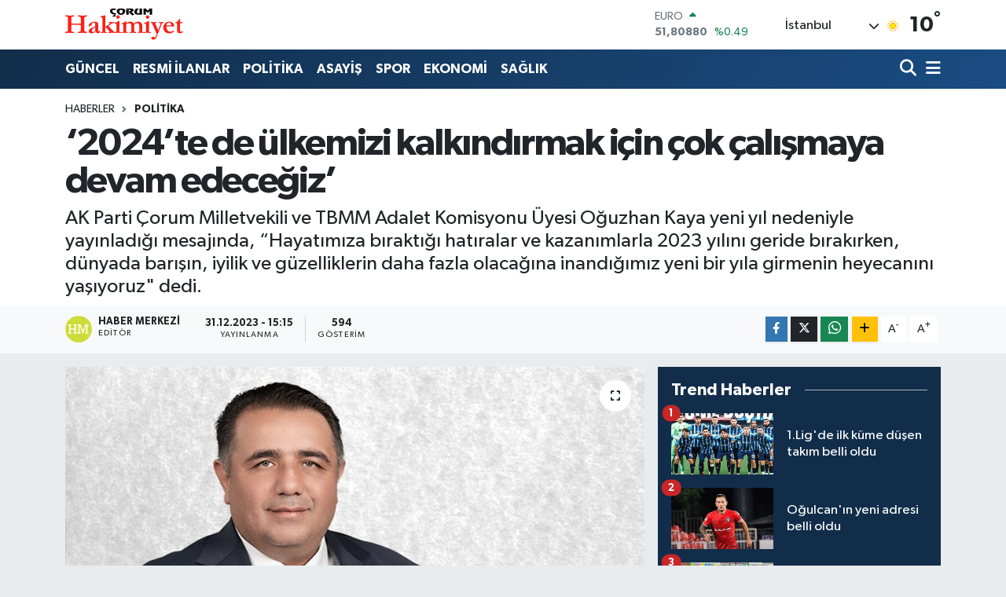

--- FILE ---
content_type: text/html; charset=UTF-8
request_url: https://www.corumhakimiyet.net/2024te-de-ulkemizi-kalkindirmak-icin-cok-calismaya-devam-edecegiz
body_size: 22563
content:
<!DOCTYPE html>
<html lang="tr" data-theme="flow">
<head>
<link rel="dns-prefetch" href="//www.corumhakimiyet.net">
<link rel="dns-prefetch" href="//corumhakimiyetnet.teimg.com">
<link rel="dns-prefetch" href="//static.tebilisim.com">
<link rel="dns-prefetch" href="//cdn.p.analitik.bik.gov.tr">
<link rel="dns-prefetch" href="//www.googletagmanager.com">
<link rel="dns-prefetch" href="//www.facebook.com">
<link rel="dns-prefetch" href="//www.twitter.com">
<link rel="dns-prefetch" href="//www.linkedin.com">
<link rel="dns-prefetch" href="//www.youtube.com">
<link rel="dns-prefetch" href="//www.w3.org">
<link rel="dns-prefetch" href="//x.com">
<link rel="dns-prefetch" href="//api.whatsapp.com">
<link rel="dns-prefetch" href="//pinterest.com">
<link rel="dns-prefetch" href="//t.me">
<link rel="dns-prefetch" href="//medya.ilan.gov.tr">
<link rel="dns-prefetch" href="//corumhakimiyetnet.teimg.comwww.corumhakimiyet.net">
<link rel="dns-prefetch" href="//tebilisim.com">
<link rel="dns-prefetch" href="//facebook.com">
<link rel="dns-prefetch" href="//twitter.com">

    <meta charset="utf-8">
<title>‘2024’te de ülkemizi kalkındırmak  için çok çalışmaya devam edeceğiz’ - Çorum Hakimiyet</title>
<meta name="description" content="AK Parti Çorum Milletvekili ve TBMM Adalet Komisyonu Üyesi Oğuzhan Kaya yeni yıl nedeniyle yayınladığı mesajında, “Hayatımıza bıraktığı hatıralar ve kazanımlarla 2023 yılını geride bırakırken, dünyada barışın, iyilik ve güzelliklerin daha fazla olacağına inandığımız yeni bir yıla girmenin heyecanını yaşıyoruz&quot; dedi.">
<link rel="canonical" href="https://www.corumhakimiyet.net/2024te-de-ulkemizi-kalkindirmak-icin-cok-calismaya-devam-edecegiz">
<meta name="viewport" content="width=device-width,initial-scale=1">
<meta name="X-UA-Compatible" content="IE=edge">
<meta name="robots" content="max-image-preview:large">
<meta name="theme-color" content="#122d4a">
<meta name="title" content="‘2024’te de ülkemizi kalkındırmak  için çok çalışmaya devam edeceğiz’">
<meta name="articleSection" content="news">
<meta name="datePublished" content="2023-12-31T15:15:00+03:00">
<meta name="dateModified" content="2023-12-31T15:15:51+03:00">
<meta name="articleAuthor" content="Haber Merkezi">
<meta name="author" content="Haber Merkezi">
<link rel="amphtml" href="https://www.corumhakimiyet.net/2024te-de-ulkemizi-kalkindirmak-icin-cok-calismaya-devam-edecegiz/amp">
<meta property="og:site_name" content="Çorum Hakimiyet">
<meta property="og:title" content="‘2024’te de ülkemizi kalkındırmak  için çok çalışmaya devam edeceğiz’">
<meta property="og:description" content="AK Parti Çorum Milletvekili ve TBMM Adalet Komisyonu Üyesi Oğuzhan Kaya yeni yıl nedeniyle yayınladığı mesajında, “Hayatımıza bıraktığı hatıralar ve kazanımlarla 2023 yılını geride bırakırken, dünyada barışın, iyilik ve güzelliklerin daha fazla olacağına inandığımız yeni bir yıla girmenin heyecanını yaşıyoruz&quot; dedi.">
<meta property="og:url" content="https://www.corumhakimiyet.net/2024te-de-ulkemizi-kalkindirmak-icin-cok-calismaya-devam-edecegiz">
<meta property="og:image" content="https://corumhakimiyetnet.teimg.com/corumhakimiyet-net/uploads/2023/12/1-187.jpg">
<meta property="og:type" content="article">
<meta property="og:article:published_time" content="2023-12-31T15:15:00+03:00">
<meta property="og:article:modified_time" content="2023-12-31T15:15:51+03:00">
<meta name="twitter:card" content="summary_large_image">
<meta name="twitter:site" content="@hakimiyet19">
<meta name="twitter:title" content="‘2024’te de ülkemizi kalkındırmak  için çok çalışmaya devam edeceğiz’">
<meta name="twitter:description" content="AK Parti Çorum Milletvekili ve TBMM Adalet Komisyonu Üyesi Oğuzhan Kaya yeni yıl nedeniyle yayınladığı mesajında, “Hayatımıza bıraktığı hatıralar ve kazanımlarla 2023 yılını geride bırakırken, dünyada barışın, iyilik ve güzelliklerin daha fazla olacağına inandığımız yeni bir yıla girmenin heyecanını yaşıyoruz&quot; dedi.">
<meta name="twitter:image" content="https://corumhakimiyetnet.teimg.com/corumhakimiyet-net/uploads/2023/12/1-187.jpg">
<meta name="twitter:url" content="https://www.corumhakimiyet.net/2024te-de-ulkemizi-kalkindirmak-icin-cok-calismaya-devam-edecegiz">
<link rel="manifest" href="https://www.corumhakimiyet.net/manifest.json?v=6.6.4" />
<link rel="preload" href="https://static.tebilisim.com/flow/assets/css/font-awesome/fa-solid-900.woff2" as="font" type="font/woff2" crossorigin />
<link rel="preload" href="https://static.tebilisim.com/flow/assets/css/font-awesome/fa-brands-400.woff2" as="font" type="font/woff2" crossorigin />
<link rel="preload" href="https://static.tebilisim.com/flow/assets/css/weather-icons/font/weathericons-regular-webfont.woff2" as="font" type="font/woff2" crossorigin />
<link rel="preload" href="https://static.tebilisim.com/flow/vendor/te/fonts/gibson/Gibson-Bold.woff2" as="font" type="font/woff2" crossorigin />
<link rel="preload" href="https://static.tebilisim.com/flow/vendor/te/fonts/gibson/Gibson-BoldItalic.woff2" as="font" type="font/woff2" crossorigin />
<link rel="preload" href="https://static.tebilisim.com/flow/vendor/te/fonts/gibson/Gibson-Italic.woff2" as="font" type="font/woff2" crossorigin />
<link rel="preload" href="https://static.tebilisim.com/flow/vendor/te/fonts/gibson/Gibson-Light.woff2" as="font" type="font/woff2" crossorigin />
<link rel="preload" href="https://static.tebilisim.com/flow/vendor/te/fonts/gibson/Gibson-LightItalic.woff2" as="font" type="font/woff2" crossorigin />
<link rel="preload" href="https://static.tebilisim.com/flow/vendor/te/fonts/gibson/Gibson-SemiBold.woff2" as="font" type="font/woff2" crossorigin />
<link rel="preload" href="https://static.tebilisim.com/flow/vendor/te/fonts/gibson/Gibson-SemiBoldItalic.woff2" as="font" type="font/woff2" crossorigin />
<link rel="preload" href="https://static.tebilisim.com/flow/vendor/te/fonts/gibson/Gibson.woff2" as="font" type="font/woff2" crossorigin />


<link rel="preload" as="style" href="https://static.tebilisim.com/flow/vendor/te/fonts/gibson.css?v=6.6.4">
<link rel="stylesheet" href="https://static.tebilisim.com/flow/vendor/te/fonts/gibson.css?v=6.6.4">

<style>:root {
        --te-link-color: #333;
        --te-link-hover-color: #000;
        --te-font: "Gibson";
        --te-secondary-font: "Gibson";
        --te-h1-font-size: 48px;
        --te-color: #122d4a;
        --te-hover-color: #194c82;
        --mm-ocd-width: 85%!important; /*  Mobil Menü Genişliği */
        --swiper-theme-color: var(--te-color)!important;
        --header-13-color: #ffc107;
    }</style><link rel="preload" as="style" href="https://static.tebilisim.com/flow/assets/vendor/bootstrap/css/bootstrap.min.css?v=6.6.4">
<link rel="stylesheet" href="https://static.tebilisim.com/flow/assets/vendor/bootstrap/css/bootstrap.min.css?v=6.6.4">
<link rel="preload" as="style" href="https://static.tebilisim.com/flow/assets/css/app6.6.4.min.css">
<link rel="stylesheet" href="https://static.tebilisim.com/flow/assets/css/app6.6.4.min.css">



<script type="application/ld+json">{"@context":"https:\/\/schema.org","@type":"WebSite","url":"https:\/\/www.corumhakimiyet.net","potentialAction":{"@type":"SearchAction","target":"https:\/\/www.corumhakimiyet.net\/arama?q={query}","query-input":"required name=query"}}</script>

<script type="application/ld+json">{"@context":"https:\/\/schema.org","@type":"NewsMediaOrganization","url":"https:\/\/www.corumhakimiyet.net","name":"\u00c7orum Hakimiyet","logo":"https:\/\/corumhakimiyetnet.teimg.com\/corumhakimiyet-net\/images\/banner\/logo.png","sameAs":["https:\/\/www.facebook.com\/corumhakimiyet","https:\/\/www.twitter.com\/hakimiyet19","https:\/\/www.linkedin.com\/in\/%C3%A7orum-hakimiyet-gazetesi-012384252\/","https:\/\/www.youtube.com\/CorumHakimiyetTV"]}</script>

<script type="application/ld+json">{"@context":"https:\/\/schema.org","@graph":[{"@type":"SiteNavigationElement","name":"Ana Sayfa","url":"https:\/\/www.corumhakimiyet.net","@id":"https:\/\/www.corumhakimiyet.net"},{"@type":"SiteNavigationElement","name":"G\u00dcNCEL","url":"https:\/\/www.corumhakimiyet.net\/guncel","@id":"https:\/\/www.corumhakimiyet.net\/guncel"},{"@type":"SiteNavigationElement","name":"POL\u0130T\u0130KA","url":"https:\/\/www.corumhakimiyet.net\/politika","@id":"https:\/\/www.corumhakimiyet.net\/politika"},{"@type":"SiteNavigationElement","name":"ASAY\u0130\u015e","url":"https:\/\/www.corumhakimiyet.net\/asayis","@id":"https:\/\/www.corumhakimiyet.net\/asayis"},{"@type":"SiteNavigationElement","name":"SPOR","url":"https:\/\/www.corumhakimiyet.net\/spor","@id":"https:\/\/www.corumhakimiyet.net\/spor"},{"@type":"SiteNavigationElement","name":"EKONOM\u0130","url":"https:\/\/www.corumhakimiyet.net\/ekonomi","@id":"https:\/\/www.corumhakimiyet.net\/ekonomi"},{"@type":"SiteNavigationElement","name":"SA\u011eLIK","url":"https:\/\/www.corumhakimiyet.net\/saglik","@id":"https:\/\/www.corumhakimiyet.net\/saglik"},{"@type":"SiteNavigationElement","name":"OTOPARK","url":"https:\/\/www.corumhakimiyet.net\/otopark","@id":"https:\/\/www.corumhakimiyet.net\/otopark"},{"@type":"SiteNavigationElement","name":"E\u011e\u0130T\u0130M","url":"https:\/\/www.corumhakimiyet.net\/egitim","@id":"https:\/\/www.corumhakimiyet.net\/egitim"},{"@type":"SiteNavigationElement","name":"AKT\u00dcEL","url":"https:\/\/www.corumhakimiyet.net\/aktuel","@id":"https:\/\/www.corumhakimiyet.net\/aktuel"},{"@type":"SiteNavigationElement","name":"TEKNOLOJ\u0130","url":"https:\/\/www.corumhakimiyet.net\/teknoloji","@id":"https:\/\/www.corumhakimiyet.net\/teknoloji"},{"@type":"SiteNavigationElement","name":"\u0130L\u00c7ELER","url":"https:\/\/www.corumhakimiyet.net\/ilceler","@id":"https:\/\/www.corumhakimiyet.net\/ilceler"},{"@type":"SiteNavigationElement","name":"RESM\u0130 \u0130LANLAR","url":"https:\/\/www.corumhakimiyet.net\/resmi-ilanlar","@id":"https:\/\/www.corumhakimiyet.net\/resmi-ilanlar"},{"@type":"SiteNavigationElement","name":"G\u00fcndem","url":"https:\/\/www.corumhakimiyet.net\/gundem","@id":"https:\/\/www.corumhakimiyet.net\/gundem"},{"@type":"SiteNavigationElement","name":"E-Gazete","url":"https:\/\/www.corumhakimiyet.net\/e-gazete","@id":"https:\/\/www.corumhakimiyet.net\/e-gazete"},{"@type":"SiteNavigationElement","name":"ULUSAL\/B\u00d6LGE","url":"https:\/\/www.corumhakimiyet.net\/ulusalbolge","@id":"https:\/\/www.corumhakimiyet.net\/ulusalbolge"},{"@type":"SiteNavigationElement","name":"2018 \u00c7orum Ramazan \u0130msakiyesi","url":"https:\/\/www.corumhakimiyet.net\/2018-corum-ramazan-imsakiyesi","@id":"https:\/\/www.corumhakimiyet.net\/2018-corum-ramazan-imsakiyesi"},{"@type":"SiteNavigationElement","name":"Cumhurba\u015fkanl\u0131\u011f\u0131 se\u00e7im sonu\u00e7lar\u0131 - \u00c7orum 2018","url":"https:\/\/www.corumhakimiyet.net\/cumhurbaskanligi-secim-sonuclari-corum-2018","@id":"https:\/\/www.corumhakimiyet.net\/cumhurbaskanligi-secim-sonuclari-corum-2018"},{"@type":"SiteNavigationElement","name":"Milletvekilli\u011fi se\u00e7im sonu\u00e7lar\u0131 - \u00c7orum 2018","url":"https:\/\/www.corumhakimiyet.net\/milletvekilligi-secim-sonuclari-corum-2018","@id":"https:\/\/www.corumhakimiyet.net\/milletvekilligi-secim-sonuclari-corum-2018"},{"@type":"SiteNavigationElement","name":"2019 YEREL SE\u00c7\u0130M SANDIK SONU\u00c7LARI","url":"https:\/\/www.corumhakimiyet.net\/2019-yerel-secim-sandik-sonuclari","@id":"https:\/\/www.corumhakimiyet.net\/2019-yerel-secim-sandik-sonuclari"},{"@type":"SiteNavigationElement","name":"Yerel \u015fe\u00e7im sand\u0131k sonu\u00e7lar\u0131 - \u00c7orum 2019","url":"https:\/\/www.corumhakimiyet.net\/yerel-secim-sandik-sonuclari-corum-2019","@id":"https:\/\/www.corumhakimiyet.net\/yerel-secim-sandik-sonuclari-corum-2019"},{"@type":"SiteNavigationElement","name":"II. ABD\u00dcLHAM\u0130D D\u00d6NEM\u0130NDE \u00c7ORUM'UN SANCAK (\u0130L) STAT\u00dcS\u00dcNE KAVU\u015eMASI ","url":"https:\/\/www.corumhakimiyet.net\/ii-abdulhamid-doneminde-corumun-sancak-il-statusune-kavusmasi","@id":"https:\/\/www.corumhakimiyet.net\/ii-abdulhamid-doneminde-corumun-sancak-il-statusune-kavusmasi"},{"@type":"SiteNavigationElement","name":"\u0130leti\u015fim","url":"https:\/\/www.corumhakimiyet.net\/iletisim","@id":"https:\/\/www.corumhakimiyet.net\/iletisim"},{"@type":"SiteNavigationElement","name":"Gizlilik S\u00f6zle\u015fmesi","url":"https:\/\/www.corumhakimiyet.net\/gizlilik-sozlesmesi","@id":"https:\/\/www.corumhakimiyet.net\/gizlilik-sozlesmesi"},{"@type":"SiteNavigationElement","name":"Yazarlar","url":"https:\/\/www.corumhakimiyet.net\/yazarlar","@id":"https:\/\/www.corumhakimiyet.net\/yazarlar"},{"@type":"SiteNavigationElement","name":"Foto Galeri","url":"https:\/\/www.corumhakimiyet.net\/foto-galeri","@id":"https:\/\/www.corumhakimiyet.net\/foto-galeri"},{"@type":"SiteNavigationElement","name":"Video Galeri","url":"https:\/\/www.corumhakimiyet.net\/video","@id":"https:\/\/www.corumhakimiyet.net\/video"},{"@type":"SiteNavigationElement","name":"Biyografiler","url":"https:\/\/www.corumhakimiyet.net\/biyografi","@id":"https:\/\/www.corumhakimiyet.net\/biyografi"},{"@type":"SiteNavigationElement","name":"Firma Rehberi","url":"https:\/\/www.corumhakimiyet.net\/rehber","@id":"https:\/\/www.corumhakimiyet.net\/rehber"},{"@type":"SiteNavigationElement","name":"Seri \u0130lanlar","url":"https:\/\/www.corumhakimiyet.net\/ilan","@id":"https:\/\/www.corumhakimiyet.net\/ilan"},{"@type":"SiteNavigationElement","name":"Vefatlar","url":"https:\/\/www.corumhakimiyet.net\/vefat","@id":"https:\/\/www.corumhakimiyet.net\/vefat"},{"@type":"SiteNavigationElement","name":"R\u00f6portajlar","url":"https:\/\/www.corumhakimiyet.net\/roportaj","@id":"https:\/\/www.corumhakimiyet.net\/roportaj"},{"@type":"SiteNavigationElement","name":"Anketler","url":"https:\/\/www.corumhakimiyet.net\/anketler","@id":"https:\/\/www.corumhakimiyet.net\/anketler"},{"@type":"SiteNavigationElement","name":"Kostinbrod Bug\u00fcn, Yar\u0131n ve 1 Haftal\u0131k Hava Durumu Tahmini","url":"https:\/\/www.corumhakimiyet.net\/kostinbrod-hava-durumu","@id":"https:\/\/www.corumhakimiyet.net\/kostinbrod-hava-durumu"},{"@type":"SiteNavigationElement","name":"Kostinbrod Namaz Vakitleri","url":"https:\/\/www.corumhakimiyet.net\/kostinbrod-namaz-vakitleri","@id":"https:\/\/www.corumhakimiyet.net\/kostinbrod-namaz-vakitleri"},{"@type":"SiteNavigationElement","name":"Puan Durumu ve Fikst\u00fcr","url":"https:\/\/www.corumhakimiyet.net\/futbol\/st-super-lig-puan-durumu-ve-fikstur","@id":"https:\/\/www.corumhakimiyet.net\/futbol\/st-super-lig-puan-durumu-ve-fikstur"}]}</script>

<script type="application/ld+json">{"@context":"https:\/\/schema.org","@type":"BreadcrumbList","itemListElement":[{"@type":"ListItem","position":1,"item":{"@type":"Thing","@id":"https:\/\/www.corumhakimiyet.net","name":"Haberler"}}]}</script>
<script type="application/ld+json">{"@context":"https:\/\/schema.org","@type":"NewsArticle","headline":"\u20182024\u2019te de \u00fclkemizi kalk\u0131nd\u0131rmak  i\u00e7in \u00e7ok \u00e7al\u0131\u015fmaya devam edece\u011fiz\u2019","articleSection":"POL\u0130T\u0130KA","dateCreated":"2023-12-31T15:15:00+03:00","datePublished":"2023-12-31T15:15:00+03:00","dateModified":"2023-12-31T15:15:51+03:00","wordCount":362,"genre":"news","mainEntityOfPage":{"@type":"WebPage","@id":"https:\/\/www.corumhakimiyet.net\/2024te-de-ulkemizi-kalkindirmak-icin-cok-calismaya-devam-edecegiz"},"articleBody":"<p>AK Parti \u00c7orum Milletvekili ve TBMM Adalet Komisyonu \u00dcyesi O\u011fuzhan Kaya yeni y\u0131l nedeniyle yay\u0131nlad\u0131\u011f\u0131 mesaj\u0131nda, \u201cHayat\u0131m\u0131za b\u0131rakt\u0131\u011f\u0131 hat\u0131ralar ve kazan\u0131mlarla 2023 y\u0131l\u0131n\u0131 geride b\u0131rak\u0131rken, d\u00fcnyada bar\u0131\u015f\u0131n, iyilik ve g\u00fczelliklerin daha fazla olaca\u011f\u0131na inand\u0131\u011f\u0131m\u0131z yeni bir y\u0131la girmenin heyecan\u0131n\u0131 ya\u015f\u0131yoruz\" dedi.<\/p>\r\n\r\n<p>2023 y\u0131l\u0131na, Kahramanmara\u015f merkezli ya\u015fanan deprem dolay\u0131s\u0131yla vefat eden vatanda\u015flar\u0131n ve ezan dinmesin, bayrak inmesin diye kutsal vatan topra\u011f\u0131n\u0131 can\u0131 pahas\u0131na koruyan kahramanlar\u0131n ac\u0131s\u0131 y\u00fcreklerine ya\u015fad\u0131klar\u0131n\u0131 kaydeden O\u011fuzhan Kaya, t\u00fcm d\u00fcnyan\u0131n g\u00f6z\u00fc \u00f6n\u00fcnde Filistin\u2019de yap\u0131lan soyk\u0131r\u0131m sebebiyle \u00f6ld\u00fcr\u00fclen masum \u00e7ocuklar\u0131n isyan\u0131yla yeni y\u0131la veda edildi\u011fini ifade etti.<\/p>\r\n\r\n<p>Milletvekili Kaya mesaj\u0131nda \u015fu ifadeleri kulland\u0131:<\/p>\r\n\r\n<p>\u201cHer yeni g\u00fcn yeni ba\u015flang\u0131\u00e7lar ve yeni hedefler demektir. 2024 y\u0131l\u0131nda da \u00fclkemizi kalk\u0131nd\u0131rmak i\u00e7in \u00e7ok \u00e7al\u0131\u015fmaya, t\u00fcm yaralar\u0131m\u0131z\u0131 birlik ve beraberlik i\u00e7erisinde sarmaya, yetim \u00e7ocuklar\u0131n y\u00fcz\u00fcn\u00fc g\u00fcld\u00fcrmeye, kimsesiz olanlar\u0131n kimsesi olmaya devam edecek, d\u00fcnyan\u0131n neresinde olursa olsun zul\u00fcm ve haks\u0131zl\u0131k kar\u015f\u0131s\u0131nda t\u00fcm d\u00fcnyaya sesimizi duyurmaya devam edece\u011fiz. Bast\u0131\u011f\u0131m\u0131z yerleri toprak diyerek ge\u00e7meyecek, bir g\u00fcl bah\u00e7esine girer gibi \u015fahadete y\u00fcr\u00fcyen \u015fehitlerimize ve kahraman gazilerimize olan minnet borcumuzu, bu topraklarda ya\u015famak i\u00e7in \u00f6dedi\u011fimiz bedelleri hi\u00e7bir zaman unutmayaca\u011f\u0131z. Vatan\u0131m\u0131z\u0131 korumaya, bayra\u011f\u0131m\u0131z\u0131 dalgaland\u0131rmaya, \u00fclkemizin gelece\u011fi i\u00e7in \u00fcretmeye, b\u00fcy\u00fck T\u00fcrkiye yolunda el ele, y\u00fcrek y\u00fcre\u011fe y\u00fcr\u00fcmeye devam edece\u011fiz. Bu duygu ve d\u00fc\u015f\u00fcncelerle ba\u015fta \u00c7orumlu hem\u015fehrilerim olmak \u00fczere t\u00fcm vatanda\u015flar\u0131m\u0131z\u0131n yeni y\u0131l\u0131n\u0131 kutluyor, t\u00fcm d\u00fcnyada dostluk ve bar\u0131\u015f\u0131n egemen k\u0131l\u0131nmas\u0131, her nerede ya\u015fan\u0131rsa ya\u015fans\u0131n t\u00fcm ac\u0131lar\u0131n sona ermesi, ilimizin, \u00fclkemizin, milletimizin birlik ve beraberli\u011finin daha da g\u00fc\u00e7lenmesini temenni ediyorum.\u201d (Haber Merkezi)<\/p>","description":"AK Parti \u00c7orum Milletvekili ve TBMM Adalet Komisyonu \u00dcyesi O\u011fuzhan Kaya yeni y\u0131l nedeniyle yay\u0131nlad\u0131\u011f\u0131 mesaj\u0131nda, \u201cHayat\u0131m\u0131za b\u0131rakt\u0131\u011f\u0131 hat\u0131ralar ve kazan\u0131mlarla 2023 y\u0131l\u0131n\u0131 geride b\u0131rak\u0131rken, d\u00fcnyada bar\u0131\u015f\u0131n, iyilik ve g\u00fczelliklerin daha fazla olaca\u011f\u0131na inand\u0131\u011f\u0131m\u0131z yeni bir y\u0131la girmenin heyecan\u0131n\u0131 ya\u015f\u0131yoruz\" dedi.","inLanguage":"tr-TR","keywords":[],"image":{"@type":"ImageObject","url":"https:\/\/corumhakimiyetnet.teimg.com\/crop\/1280x720\/corumhakimiyet-net\/uploads\/2023\/12\/1-187.jpg","width":"1280","height":"720","caption":"\u20182024\u2019te de \u00fclkemizi kalk\u0131nd\u0131rmak  i\u00e7in \u00e7ok \u00e7al\u0131\u015fmaya devam edece\u011fiz\u2019"},"publishingPrinciples":"https:\/\/www.corumhakimiyet.net\/gizlilik-sozlesmesi","isFamilyFriendly":"http:\/\/schema.org\/True","isAccessibleForFree":"http:\/\/schema.org\/True","publisher":{"@type":"Organization","name":"\u00c7orum Hakimiyet","image":"https:\/\/corumhakimiyetnet.teimg.com\/corumhakimiyet-net\/images\/banner\/logo.png","logo":{"@type":"ImageObject","url":"https:\/\/corumhakimiyetnet.teimg.com\/corumhakimiyet-net\/images\/banner\/logo.png","width":"640","height":"375"}},"author":{"@type":"Person","name":"Haber Merkezi","honorificPrefix":"","jobTitle":"","url":null}}</script>




<script>!function(){var t=document.createElement("script");t.setAttribute("src",'https://cdn.p.analitik.bik.gov.tr/tracker'+(typeof Intl!=="undefined"?(typeof (Intl||"").PluralRules!=="undefined"?'1':typeof Promise!=="undefined"?'2':typeof MutationObserver!=='undefined'?'3':'4'):'4')+'.js'),t.setAttribute("data-website-id","ba75cfae-7084-467b-9595-d3fe0ddf2ae5"),t.setAttribute("data-host-url",'//ba75cfae-7084-467b-9595-d3fe0ddf2ae5.collector.p.analitik.bik.gov.tr'),document.head.appendChild(t)}();</script>
<script>var script = document.createElement("script");script.src="//cdn-v2.p.analitik.bik.gov.tr/t-"+(typeof self !== "undefined" && self.crypto && typeof self.crypto.randomUUID === "function" ? "1-" : typeof Promise !== "undefined" ? "2-" : "3-")+"corumhakimiyet-net-"+"0"+".js";document.head.appendChild(script);</script>




<script async data-cfasync="false"
	src="https://www.googletagmanager.com/gtag/js?id=G-3F45BN172E"></script>
<script data-cfasync="false">
	window.dataLayer = window.dataLayer || [];
	  function gtag(){dataLayer.push(arguments);}
	  gtag('js', new Date());
	  gtag('config', 'G-3F45BN172E');
</script>




</head>




<body class="d-flex flex-column min-vh-100">

    
    

    <header class="header-1">
    <nav class="top-header navbar navbar-expand-lg navbar-light shadow-sm bg-white py-1">
        <div class="container">
                            <a class="navbar-brand me-0" href="/" title="Çorum Hakimiyet">
                <img src="https://corumhakimiyetnet.teimg.com/corumhakimiyet-net/images/banner/logo.png" alt="Çorum Hakimiyet" width="150" height="40" class="light-mode img-fluid flow-logo">
<img src="https://corumhakimiyetnet.teimg.com/corumhakimiyet-net/images/banner/logo.png" alt="Çorum Hakimiyet" width="150" height="40" class="dark-mode img-fluid flow-logo d-none">

            </a>
                                    <div class="header-widgets d-lg-flex justify-content-end align-items-center d-none">
                <div class="position-relative overflow-hidden" style="height: 40px;">
                    <!-- PİYASALAR -->
        <div class="newsticker mini">
        <ul class="newsticker__h4 list-unstyled text-secondary" data-header="1">
            <li class="newsticker__item col dolar">
                <div>DOLAR <span class="text-success"><i class="fa fa-caret-up ms-1"></i></span> </div>
                <div class="fw-bold mb-0 d-inline-block">43,40990</div>
                <span class="d-inline-block ms-2 text-success">%0.12</span>
            </li>
            <li class="newsticker__item col euro">
                <div>EURO <span class="text-success"><i class="fa fa-caret-up ms-1"></i></span> </div>
                <div class="fw-bold mb-0 d-inline-block">51,80880</div><span
                    class="d-inline-block ms-2 text-success">%0.49</span>
            </li>
            <li class="newsticker__item col sterlin">
                <div>STERLİN <span class="text-success"><i class="fa fa-caret-up ms-1"></i></span> </div>
                <div class="fw-bold mb-0 d-inline-block">59,68040</div><span
                    class="d-inline-block ms-2 text-success">%0.54</span>
            </li>
            <li class="newsticker__item col altin">
                <div>G.ALTIN <span class="text-success"><i class="fa fa-caret-up ms-1"></i></span> </div>
                <div class="fw-bold mb-0 d-inline-block">7102,61000</div>
                <span class="d-inline-block ms-2 text-success">%0.97</span>
            </li>
            <li class="newsticker__item col bist">
                <div>BİST100 <span class="text-danger"><i class="fa fa-caret-down ms-1"></i></span> </div>
                <div class="fw-bold mb-0 d-inline-block">13.132,00</div>
                <span class="d-inline-block ms-2 text-danger">%-34</span>
            </li>
            <li class="newsticker__item col btc">
                <div>BITCOIN <span class="text-success"><i class="fa fa-caret-up ms-1"></i></span> </div>
                <div class="fw-bold mb-0 d-inline-block">87.829,55</div>
                <span class="d-inline-block ms-2 text-success">%0.14</span>
            </li>
        </ul>
    </div>
    

                </div>
                <div class="weather-top d-none d-lg-flex justify-content-between align-items-center ms-4 weather-widget mini">
                    <!-- HAVA DURUMU -->

<input type="hidden" name="widget_setting_weathercity" value="40.49982110,34.59862630" />

            <div class="weather mx-1">
            <div class="custom-selectbox " onclick="toggleDropdown(this)" style="width: 120px">
    <div class="d-flex justify-content-between align-items-center">
        <span style="">İstanbul</span>
        <i class="fas fa-chevron-down" style="font-size: 14px"></i>
    </div>
    <ul class="bg-white text-dark overflow-widget" style="min-height: 100px; max-height: 300px">
                        <li>
            <a href="https://www.corumhakimiyet.net/adana-hava-durumu" title="Adana Hava Durumu" class="text-dark">
                Adana
            </a>
        </li>
                        <li>
            <a href="https://www.corumhakimiyet.net/adiyaman-hava-durumu" title="Adıyaman Hava Durumu" class="text-dark">
                Adıyaman
            </a>
        </li>
                        <li>
            <a href="https://www.corumhakimiyet.net/afyonkarahisar-hava-durumu" title="Afyonkarahisar Hava Durumu" class="text-dark">
                Afyonkarahisar
            </a>
        </li>
                        <li>
            <a href="https://www.corumhakimiyet.net/agri-hava-durumu" title="Ağrı Hava Durumu" class="text-dark">
                Ağrı
            </a>
        </li>
                        <li>
            <a href="https://www.corumhakimiyet.net/aksaray-hava-durumu" title="Aksaray Hava Durumu" class="text-dark">
                Aksaray
            </a>
        </li>
                        <li>
            <a href="https://www.corumhakimiyet.net/amasya-hava-durumu" title="Amasya Hava Durumu" class="text-dark">
                Amasya
            </a>
        </li>
                        <li>
            <a href="https://www.corumhakimiyet.net/ankara-hava-durumu" title="Ankara Hava Durumu" class="text-dark">
                Ankara
            </a>
        </li>
                        <li>
            <a href="https://www.corumhakimiyet.net/antalya-hava-durumu" title="Antalya Hava Durumu" class="text-dark">
                Antalya
            </a>
        </li>
                        <li>
            <a href="https://www.corumhakimiyet.net/ardahan-hava-durumu" title="Ardahan Hava Durumu" class="text-dark">
                Ardahan
            </a>
        </li>
                        <li>
            <a href="https://www.corumhakimiyet.net/artvin-hava-durumu" title="Artvin Hava Durumu" class="text-dark">
                Artvin
            </a>
        </li>
                        <li>
            <a href="https://www.corumhakimiyet.net/aydin-hava-durumu" title="Aydın Hava Durumu" class="text-dark">
                Aydın
            </a>
        </li>
                        <li>
            <a href="https://www.corumhakimiyet.net/balikesir-hava-durumu" title="Balıkesir Hava Durumu" class="text-dark">
                Balıkesir
            </a>
        </li>
                        <li>
            <a href="https://www.corumhakimiyet.net/bartin-hava-durumu" title="Bartın Hava Durumu" class="text-dark">
                Bartın
            </a>
        </li>
                        <li>
            <a href="https://www.corumhakimiyet.net/batman-hava-durumu" title="Batman Hava Durumu" class="text-dark">
                Batman
            </a>
        </li>
                        <li>
            <a href="https://www.corumhakimiyet.net/bayburt-hava-durumu" title="Bayburt Hava Durumu" class="text-dark">
                Bayburt
            </a>
        </li>
                        <li>
            <a href="https://www.corumhakimiyet.net/bilecik-hava-durumu" title="Bilecik Hava Durumu" class="text-dark">
                Bilecik
            </a>
        </li>
                        <li>
            <a href="https://www.corumhakimiyet.net/bingol-hava-durumu" title="Bingöl Hava Durumu" class="text-dark">
                Bingöl
            </a>
        </li>
                        <li>
            <a href="https://www.corumhakimiyet.net/bitlis-hava-durumu" title="Bitlis Hava Durumu" class="text-dark">
                Bitlis
            </a>
        </li>
                        <li>
            <a href="https://www.corumhakimiyet.net/bolu-hava-durumu" title="Bolu Hava Durumu" class="text-dark">
                Bolu
            </a>
        </li>
                        <li>
            <a href="https://www.corumhakimiyet.net/burdur-hava-durumu" title="Burdur Hava Durumu" class="text-dark">
                Burdur
            </a>
        </li>
                        <li>
            <a href="https://www.corumhakimiyet.net/bursa-hava-durumu" title="Bursa Hava Durumu" class="text-dark">
                Bursa
            </a>
        </li>
                        <li>
            <a href="https://www.corumhakimiyet.net/canakkale-hava-durumu" title="Çanakkale Hava Durumu" class="text-dark">
                Çanakkale
            </a>
        </li>
                        <li>
            <a href="https://www.corumhakimiyet.net/cankiri-hava-durumu" title="Çankırı Hava Durumu" class="text-dark">
                Çankırı
            </a>
        </li>
                        <li>
            <a href="https://www.corumhakimiyet.net/corum-hava-durumu" title="Çorum Hava Durumu" class="text-dark">
                Çorum
            </a>
        </li>
                        <li>
            <a href="https://www.corumhakimiyet.net/denizli-hava-durumu" title="Denizli Hava Durumu" class="text-dark">
                Denizli
            </a>
        </li>
                        <li>
            <a href="https://www.corumhakimiyet.net/diyarbakir-hava-durumu" title="Diyarbakır Hava Durumu" class="text-dark">
                Diyarbakır
            </a>
        </li>
                        <li>
            <a href="https://www.corumhakimiyet.net/duzce-hava-durumu" title="Düzce Hava Durumu" class="text-dark">
                Düzce
            </a>
        </li>
                        <li>
            <a href="https://www.corumhakimiyet.net/edirne-hava-durumu" title="Edirne Hava Durumu" class="text-dark">
                Edirne
            </a>
        </li>
                        <li>
            <a href="https://www.corumhakimiyet.net/elazig-hava-durumu" title="Elazığ Hava Durumu" class="text-dark">
                Elazığ
            </a>
        </li>
                        <li>
            <a href="https://www.corumhakimiyet.net/erzincan-hava-durumu" title="Erzincan Hava Durumu" class="text-dark">
                Erzincan
            </a>
        </li>
                        <li>
            <a href="https://www.corumhakimiyet.net/erzurum-hava-durumu" title="Erzurum Hava Durumu" class="text-dark">
                Erzurum
            </a>
        </li>
                        <li>
            <a href="https://www.corumhakimiyet.net/eskisehir-hava-durumu" title="Eskişehir Hava Durumu" class="text-dark">
                Eskişehir
            </a>
        </li>
                        <li>
            <a href="https://www.corumhakimiyet.net/gaziantep-hava-durumu" title="Gaziantep Hava Durumu" class="text-dark">
                Gaziantep
            </a>
        </li>
                        <li>
            <a href="https://www.corumhakimiyet.net/giresun-hava-durumu" title="Giresun Hava Durumu" class="text-dark">
                Giresun
            </a>
        </li>
                        <li>
            <a href="https://www.corumhakimiyet.net/gumushane-hava-durumu" title="Gümüşhane Hava Durumu" class="text-dark">
                Gümüşhane
            </a>
        </li>
                        <li>
            <a href="https://www.corumhakimiyet.net/hakkari-hava-durumu" title="Hakkâri Hava Durumu" class="text-dark">
                Hakkâri
            </a>
        </li>
                        <li>
            <a href="https://www.corumhakimiyet.net/hatay-hava-durumu" title="Hatay Hava Durumu" class="text-dark">
                Hatay
            </a>
        </li>
                        <li>
            <a href="https://www.corumhakimiyet.net/igdir-hava-durumu" title="Iğdır Hava Durumu" class="text-dark">
                Iğdır
            </a>
        </li>
                        <li>
            <a href="https://www.corumhakimiyet.net/isparta-hava-durumu" title="Isparta Hava Durumu" class="text-dark">
                Isparta
            </a>
        </li>
                        <li>
            <a href="https://www.corumhakimiyet.net/istanbul-hava-durumu" title="İstanbul Hava Durumu" class="text-dark">
                İstanbul
            </a>
        </li>
                        <li>
            <a href="https://www.corumhakimiyet.net/izmir-hava-durumu" title="İzmir Hava Durumu" class="text-dark">
                İzmir
            </a>
        </li>
                        <li>
            <a href="https://www.corumhakimiyet.net/kahramanmaras-hava-durumu" title="Kahramanmaraş Hava Durumu" class="text-dark">
                Kahramanmaraş
            </a>
        </li>
                        <li>
            <a href="https://www.corumhakimiyet.net/karabuk-hava-durumu" title="Karabük Hava Durumu" class="text-dark">
                Karabük
            </a>
        </li>
                        <li>
            <a href="https://www.corumhakimiyet.net/karaman-hava-durumu" title="Karaman Hava Durumu" class="text-dark">
                Karaman
            </a>
        </li>
                        <li>
            <a href="https://www.corumhakimiyet.net/kars-hava-durumu" title="Kars Hava Durumu" class="text-dark">
                Kars
            </a>
        </li>
                        <li>
            <a href="https://www.corumhakimiyet.net/kastamonu-hava-durumu" title="Kastamonu Hava Durumu" class="text-dark">
                Kastamonu
            </a>
        </li>
                        <li>
            <a href="https://www.corumhakimiyet.net/kayseri-hava-durumu" title="Kayseri Hava Durumu" class="text-dark">
                Kayseri
            </a>
        </li>
                        <li>
            <a href="https://www.corumhakimiyet.net/kilis-hava-durumu" title="Kilis Hava Durumu" class="text-dark">
                Kilis
            </a>
        </li>
                        <li>
            <a href="https://www.corumhakimiyet.net/kirikkale-hava-durumu" title="Kırıkkale Hava Durumu" class="text-dark">
                Kırıkkale
            </a>
        </li>
                        <li>
            <a href="https://www.corumhakimiyet.net/kirklareli-hava-durumu" title="Kırklareli Hava Durumu" class="text-dark">
                Kırklareli
            </a>
        </li>
                        <li>
            <a href="https://www.corumhakimiyet.net/kirsehir-hava-durumu" title="Kırşehir Hava Durumu" class="text-dark">
                Kırşehir
            </a>
        </li>
                        <li>
            <a href="https://www.corumhakimiyet.net/kocaeli-hava-durumu" title="Kocaeli Hava Durumu" class="text-dark">
                Kocaeli
            </a>
        </li>
                        <li>
            <a href="https://www.corumhakimiyet.net/konya-hava-durumu" title="Konya Hava Durumu" class="text-dark">
                Konya
            </a>
        </li>
                        <li>
            <a href="https://www.corumhakimiyet.net/kutahya-hava-durumu" title="Kütahya Hava Durumu" class="text-dark">
                Kütahya
            </a>
        </li>
                        <li>
            <a href="https://www.corumhakimiyet.net/malatya-hava-durumu" title="Malatya Hava Durumu" class="text-dark">
                Malatya
            </a>
        </li>
                        <li>
            <a href="https://www.corumhakimiyet.net/manisa-hava-durumu" title="Manisa Hava Durumu" class="text-dark">
                Manisa
            </a>
        </li>
                        <li>
            <a href="https://www.corumhakimiyet.net/mardin-hava-durumu" title="Mardin Hava Durumu" class="text-dark">
                Mardin
            </a>
        </li>
                        <li>
            <a href="https://www.corumhakimiyet.net/mersin-hava-durumu" title="Mersin Hava Durumu" class="text-dark">
                Mersin
            </a>
        </li>
                        <li>
            <a href="https://www.corumhakimiyet.net/mugla-hava-durumu" title="Muğla Hava Durumu" class="text-dark">
                Muğla
            </a>
        </li>
                        <li>
            <a href="https://www.corumhakimiyet.net/mus-hava-durumu" title="Muş Hava Durumu" class="text-dark">
                Muş
            </a>
        </li>
                        <li>
            <a href="https://www.corumhakimiyet.net/nevsehir-hava-durumu" title="Nevşehir Hava Durumu" class="text-dark">
                Nevşehir
            </a>
        </li>
                        <li>
            <a href="https://www.corumhakimiyet.net/nigde-hava-durumu" title="Niğde Hava Durumu" class="text-dark">
                Niğde
            </a>
        </li>
                        <li>
            <a href="https://www.corumhakimiyet.net/ordu-hava-durumu" title="Ordu Hava Durumu" class="text-dark">
                Ordu
            </a>
        </li>
                        <li>
            <a href="https://www.corumhakimiyet.net/osmaniye-hava-durumu" title="Osmaniye Hava Durumu" class="text-dark">
                Osmaniye
            </a>
        </li>
                        <li>
            <a href="https://www.corumhakimiyet.net/rize-hava-durumu" title="Rize Hava Durumu" class="text-dark">
                Rize
            </a>
        </li>
                        <li>
            <a href="https://www.corumhakimiyet.net/sakarya-hava-durumu" title="Sakarya Hava Durumu" class="text-dark">
                Sakarya
            </a>
        </li>
                        <li>
            <a href="https://www.corumhakimiyet.net/samsun-hava-durumu" title="Samsun Hava Durumu" class="text-dark">
                Samsun
            </a>
        </li>
                        <li>
            <a href="https://www.corumhakimiyet.net/sanliurfa-hava-durumu" title="Şanlıurfa Hava Durumu" class="text-dark">
                Şanlıurfa
            </a>
        </li>
                        <li>
            <a href="https://www.corumhakimiyet.net/siirt-hava-durumu" title="Siirt Hava Durumu" class="text-dark">
                Siirt
            </a>
        </li>
                        <li>
            <a href="https://www.corumhakimiyet.net/sinop-hava-durumu" title="Sinop Hava Durumu" class="text-dark">
                Sinop
            </a>
        </li>
                        <li>
            <a href="https://www.corumhakimiyet.net/sivas-hava-durumu" title="Sivas Hava Durumu" class="text-dark">
                Sivas
            </a>
        </li>
                        <li>
            <a href="https://www.corumhakimiyet.net/sirnak-hava-durumu" title="Şırnak Hava Durumu" class="text-dark">
                Şırnak
            </a>
        </li>
                        <li>
            <a href="https://www.corumhakimiyet.net/tekirdag-hava-durumu" title="Tekirdağ Hava Durumu" class="text-dark">
                Tekirdağ
            </a>
        </li>
                        <li>
            <a href="https://www.corumhakimiyet.net/tokat-hava-durumu" title="Tokat Hava Durumu" class="text-dark">
                Tokat
            </a>
        </li>
                        <li>
            <a href="https://www.corumhakimiyet.net/trabzon-hava-durumu" title="Trabzon Hava Durumu" class="text-dark">
                Trabzon
            </a>
        </li>
                        <li>
            <a href="https://www.corumhakimiyet.net/tunceli-hava-durumu" title="Tunceli Hava Durumu" class="text-dark">
                Tunceli
            </a>
        </li>
                        <li>
            <a href="https://www.corumhakimiyet.net/usak-hava-durumu" title="Uşak Hava Durumu" class="text-dark">
                Uşak
            </a>
        </li>
                        <li>
            <a href="https://www.corumhakimiyet.net/van-hava-durumu" title="Van Hava Durumu" class="text-dark">
                Van
            </a>
        </li>
                        <li>
            <a href="https://www.corumhakimiyet.net/yalova-hava-durumu" title="Yalova Hava Durumu" class="text-dark">
                Yalova
            </a>
        </li>
                        <li>
            <a href="https://www.corumhakimiyet.net/yozgat-hava-durumu" title="Yozgat Hava Durumu" class="text-dark">
                Yozgat
            </a>
        </li>
                        <li>
            <a href="https://www.corumhakimiyet.net/zonguldak-hava-durumu" title="Zonguldak Hava Durumu" class="text-dark">
                Zonguldak
            </a>
        </li>
            </ul>
</div>

        </div>
        <div>
            <img src="//cdn.weatherapi.com/weather/64x64/day/113.png" class="condition" width="26" height="26" alt="10" />
        </div>
        <div class="weather-degree h3 mb-0 lead ms-2" data-header="1">
            <span class="degree">10</span><sup>°</sup>
        </div>
    
<div data-location='{"city":"TUXX0014"}' class="d-none"></div>


                </div>
            </div>
                        <ul class="nav d-lg-none px-2">
                
                <li class="nav-item"><a href="/arama" class="me-2" title="Ara"><i class="fa fa-search fa-lg"></i></a></li>
                <li class="nav-item"><a href="#menu" title="Ana Menü"><i class="fa fa-bars fa-lg"></i></a></li>
            </ul>
        </div>
    </nav>
    <div class="main-menu navbar navbar-expand-lg d-none d-lg-block bg-gradient-te py-1">
        <div class="container">
            <ul  class="nav fw-semibold">
        <li class="nav-item   ">
        <a href="/guncel" class="nav-link text-white" target="_self" title="GÜNCEL">GÜNCEL</a>
        
    </li>
        <li class="nav-item   ">
        <a href="/resmi-ilanlar" class="nav-link text-white" target="_self" title="RESMİ İLANLAR">RESMİ İLANLAR</a>
        
    </li>
        <li class="nav-item   ">
        <a href="/politika" class="nav-link text-white" target="_self" title="POLİTİKA">POLİTİKA</a>
        
    </li>
        <li class="nav-item   ">
        <a href="/asayis" class="nav-link text-white" target="_self" title="ASAYİŞ">ASAYİŞ</a>
        
    </li>
        <li class="nav-item   ">
        <a href="/spor" class="nav-link text-white" target="_self" title="SPOR">SPOR</a>
        
    </li>
        <li class="nav-item   ">
        <a href="/ekonomi" class="nav-link text-white" target="_self" title="EKONOMİ">EKONOMİ</a>
        
    </li>
        <li class="nav-item   ">
        <a href="/saglik" class="nav-link text-white" target="_self" title="SAĞLIK">SAĞLIK</a>
        
    </li>
    </ul>

            <ul class="navigation-menu nav d-flex align-items-center">

                <li class="nav-item">
                    <a href="/arama" class="nav-link pe-1 text-white" title="Ara">
                        <i class="fa fa-search fa-lg"></i>
                    </a>
                </li>

                

                <li class="nav-item dropdown position-static">
                    <a class="nav-link pe-0 text-white" data-bs-toggle="dropdown" href="#" aria-haspopup="true" aria-expanded="false" title="Ana Menü">
                        <i class="fa fa-bars fa-lg"></i>
                    </a>
                    <div class="mega-menu dropdown-menu dropdown-menu-end text-capitalize shadow-lg border-0 rounded-0">

    <div class="row g-3 small p-3">

                <div class="col">
            <div class="extra-sections bg-light p-3 border">
                <a href="https://www.corumhakimiyet.net/istanbul-nobetci-eczaneler" title="Nöbetçi Eczaneler" class="d-block border-bottom pb-2 mb-2" target="_self"><i class="fa-solid fa-capsules me-2"></i>Nöbetçi Eczaneler</a>
<a href="https://www.corumhakimiyet.net/istanbul-hava-durumu" title="Hava Durumu" class="d-block border-bottom pb-2 mb-2" target="_self"><i class="fa-solid fa-cloud-sun me-2"></i>Hava Durumu</a>
<a href="https://www.corumhakimiyet.net/istanbul-namaz-vakitleri" title="Namaz Vakitleri" class="d-block border-bottom pb-2 mb-2" target="_self"><i class="fa-solid fa-mosque me-2"></i>Namaz Vakitleri</a>
<a href="https://www.corumhakimiyet.net/istanbul-trafik-durumu" title="Trafik Durumu" class="d-block border-bottom pb-2 mb-2" target="_self"><i class="fa-solid fa-car me-2"></i>Trafik Durumu</a>
<a href="https://www.corumhakimiyet.net/futbol/super-lig-puan-durumu-ve-fikstur" title="Süper Lig Puan Durumu ve Fikstür" class="d-block border-bottom pb-2 mb-2" target="_self"><i class="fa-solid fa-chart-bar me-2"></i>Süper Lig Puan Durumu ve Fikstür</a>
<a href="https://www.corumhakimiyet.net/tum-mansetler" title="Tüm Manşetler" class="d-block border-bottom pb-2 mb-2" target="_self"><i class="fa-solid fa-newspaper me-2"></i>Tüm Manşetler</a>
<a href="https://www.corumhakimiyet.net/sondakika-haberleri" title="Son Dakika Haberleri" class="d-block border-bottom pb-2 mb-2" target="_self"><i class="fa-solid fa-bell me-2"></i>Son Dakika Haberleri</a>

            </div>
        </div>
        
        <div class="col">
        <a href="/otopark" class="d-block border-bottom  pb-2 mb-2" target="_self" title="OTOPARK">OTOPARK</a>
            <a href="/egitim" class="d-block border-bottom  pb-2 mb-2" target="_self" title="EĞİTİM">EĞİTİM</a>
            <a href="/aktuel" class="d-block border-bottom  pb-2 mb-2" target="_self" title="AKTÜEL">AKTÜEL</a>
            <a href="/teknoloji" class="d-block border-bottom  pb-2 mb-2" target="_self" title="TEKNOLOJİ">TEKNOLOJİ</a>
            <a href="/ilceler" class="d-block border-bottom  pb-2 mb-2" target="_self" title="İLÇELER">İLÇELER</a>
        </div>


    </div>

    <div class="p-3 bg-light">
                <a class="me-3"
            href="https://www.facebook.com/corumhakimiyet" target="_blank" rel="nofollow noreferrer noopener"><i class="fab fa-facebook me-2 text-navy"></i> Facebook</a>
                        <a class="me-3"
            href="https://www.twitter.com/hakimiyet19" target="_blank" rel="nofollow noreferrer noopener"><i class="fab fa-x-twitter "></i> Twitter</a>
                                <a class="me-3"
            href="https://www.linkedin.com/in/%C3%A7orum-hakimiyet-gazetesi-012384252/" target="_blank" rel="nofollow noreferrer noopener"><i class="fab fa-linkedin me-2 text-navy"></i> Linkedin</a>
                        <a class="me-3"
            href="https://www.youtube.com/CorumHakimiyetTV" target="_blank" rel="nofollow noreferrer noopener"><i class="fab fa-youtube me-2 text-danger"></i> Youtube</a>
                                                    </div>

    <div class="mega-menu-footer p-2 bg-te-color">
        <a class="dropdown-item text-white" href="/kunye" title="Künye / İletişim"><i class="fa fa-id-card me-2"></i> Künye / İletişim</a>
        <a class="dropdown-item text-white" href="/iletisim" title="Bize Ulaşın"><i class="fa fa-envelope me-2"></i> Bize Ulaşın</a>
        <a class="dropdown-item text-white" href="/rss-baglantilari" title="RSS Bağlantıları"><i class="fa fa-rss me-2"></i> RSS Bağlantıları</a>
        <a class="dropdown-item text-white" href="/member/login" title="Üyelik Girişi"><i class="fa fa-user me-2"></i> Üyelik Girişi</a>
    </div>


</div>

                </li>

            </ul>
        </div>
    </div>
    <ul  class="mobile-categories d-lg-none list-inline bg-white">
        <li class="list-inline-item">
        <a href="/guncel" class="text-dark" target="_self" title="GÜNCEL">
                GÜNCEL
        </a>
    </li>
        <li class="list-inline-item">
        <a href="/resmi-ilanlar" class="text-dark" target="_self" title="RESMİ İLANLAR">
                RESMİ İLANLAR
        </a>
    </li>
        <li class="list-inline-item">
        <a href="/politika" class="text-dark" target="_self" title="POLİTİKA">
                POLİTİKA
        </a>
    </li>
        <li class="list-inline-item">
        <a href="/asayis" class="text-dark" target="_self" title="ASAYİŞ">
                ASAYİŞ
        </a>
    </li>
        <li class="list-inline-item">
        <a href="/spor" class="text-dark" target="_self" title="SPOR">
                SPOR
        </a>
    </li>
        <li class="list-inline-item">
        <a href="/ekonomi" class="text-dark" target="_self" title="EKONOMİ">
                EKONOMİ
        </a>
    </li>
        <li class="list-inline-item">
        <a href="/saglik" class="text-dark" target="_self" title="SAĞLIK">
                SAĞLIK
        </a>
    </li>
    </ul>

</header>






<main class="single overflow-hidden" style="min-height: 300px">

            
    
    <div class="infinite" data-show-advert="1">

    

    <div class="infinite-item d-block" data-id="41603" data-category-id="2" data-reference="TE\Archive\Models\Archive" data-json-url="/service/json/featured-infinite.json">

        

        <div class="post-header pt-3 bg-white">

    <div class="container">

        
        <nav class="meta-category d-flex justify-content-lg-start" style="--bs-breadcrumb-divider: url(&#34;data:image/svg+xml,%3Csvg xmlns='http://www.w3.org/2000/svg' width='8' height='8'%3E%3Cpath d='M2.5 0L1 1.5 3.5 4 1 6.5 2.5 8l4-4-4-4z' fill='%236c757d'/%3E%3C/svg%3E&#34;);" aria-label="breadcrumb">
        <ol class="breadcrumb mb-0">
            <li class="breadcrumb-item"><a href="https://www.corumhakimiyet.net" class="breadcrumb_link" target="_self">Haberler</a></li>
            <li class="breadcrumb-item active fw-bold" aria-current="page"><a href="/politika" target="_self" class="breadcrumb_link text-dark" title="POLİTİKA">POLİTİKA</a></li>
        </ol>
</nav>

        <h1 class="h2 fw-bold text-lg-start headline my-2" itemprop="headline">‘2024’te de ülkemizi kalkındırmak  için çok çalışmaya devam edeceğiz’</h1>
        
        <h2 class="lead text-lg-start text-dark my-2 description" itemprop="description">AK Parti Çorum Milletvekili ve TBMM Adalet Komisyonu Üyesi Oğuzhan Kaya yeni yıl nedeniyle yayınladığı mesajında, “Hayatımıza bıraktığı hatıralar ve kazanımlarla 2023 yılını geride bırakırken, dünyada barışın, iyilik ve güzelliklerin daha fazla olacağına inandığımız yeni bir yıla girmenin heyecanını yaşıyoruz&quot; dedi.</h2>
        
        <div class="news-tags">
    </div>

    </div>

    <div class="bg-light py-1">
        <div class="container d-flex justify-content-between align-items-center">

            <div class="meta-author">
            <a href="/muhabir/2/haber-merkezi" class="d-flex" title="Haber Merkezi" target="_self">
            <img class="me-2 rounded-circle" width="34" height="34" src="[data-uri]"
                loading="lazy" alt="Haber Merkezi">
            <div class="me-3 flex-column align-items-center justify-content-center">
                <div class="fw-bold text-dark">Haber Merkezi</div>
                <div class="info text-dark">Editör</div>
            </div>
        </a>
    
    <div class="box">
    <time class="fw-bold">31.12.2023 - 15:15</time>
    <span class="info">Yayınlanma</span>
</div>

    
    <div class="box">
    <span class="fw-bold">594</span>
    <span class="info text-dark">Gösterim</span>
</div>

    

</div>


            <div class="share-area justify-content-end align-items-center d-none d-lg-flex">

    <div class="mobile-share-button-container mb-2 d-block d-md-none">
    <button
        class="btn btn-primary btn-sm rounded-0 shadow-sm w-100"
        onclick="handleMobileShare(event, '‘2024’te de ülkemizi kalkındırmak  için çok çalışmaya devam edeceğiz’', 'https://www.corumhakimiyet.net/2024te-de-ulkemizi-kalkindirmak-icin-cok-calismaya-devam-edecegiz')"
        title="Paylaş"
    >
        <i class="fas fa-share-alt me-2"></i>Paylaş
    </button>
</div>

<div class="social-buttons-new d-none d-md-flex justify-content-between">
    <a
        href="https://www.facebook.com/sharer/sharer.php?u=https%3A%2F%2Fwww.corumhakimiyet.net%2F2024te-de-ulkemizi-kalkindirmak-icin-cok-calismaya-devam-edecegiz"
        onclick="initiateDesktopShare(event, 'facebook')"
        class="btn btn-primary btn-sm rounded-0 shadow-sm me-1"
        title="Facebook'ta Paylaş"
        data-platform="facebook"
        data-share-url="https://www.corumhakimiyet.net/2024te-de-ulkemizi-kalkindirmak-icin-cok-calismaya-devam-edecegiz"
        data-share-title="‘2024’te de ülkemizi kalkındırmak  için çok çalışmaya devam edeceğiz’"
        rel="noreferrer nofollow noopener external"
    >
        <i class="fab fa-facebook-f"></i>
    </a>

    <a
        href="https://x.com/intent/tweet?url=https%3A%2F%2Fwww.corumhakimiyet.net%2F2024te-de-ulkemizi-kalkindirmak-icin-cok-calismaya-devam-edecegiz&text=%E2%80%982024%E2%80%99te+de+%C3%BClkemizi+kalk%C4%B1nd%C4%B1rmak++i%C3%A7in+%C3%A7ok+%C3%A7al%C4%B1%C5%9Fmaya+devam+edece%C4%9Fiz%E2%80%99"
        onclick="initiateDesktopShare(event, 'twitter')"
        class="btn btn-dark btn-sm rounded-0 shadow-sm me-1"
        title="X'de Paylaş"
        data-platform="twitter"
        data-share-url="https://www.corumhakimiyet.net/2024te-de-ulkemizi-kalkindirmak-icin-cok-calismaya-devam-edecegiz"
        data-share-title="‘2024’te de ülkemizi kalkındırmak  için çok çalışmaya devam edeceğiz’"
        rel="noreferrer nofollow noopener external"
    >
        <i class="fab fa-x-twitter text-white"></i>
    </a>

    <a
        href="https://api.whatsapp.com/send?text=%E2%80%982024%E2%80%99te+de+%C3%BClkemizi+kalk%C4%B1nd%C4%B1rmak++i%C3%A7in+%C3%A7ok+%C3%A7al%C4%B1%C5%9Fmaya+devam+edece%C4%9Fiz%E2%80%99+-+https%3A%2F%2Fwww.corumhakimiyet.net%2F2024te-de-ulkemizi-kalkindirmak-icin-cok-calismaya-devam-edecegiz"
        onclick="initiateDesktopShare(event, 'whatsapp')"
        class="btn btn-success btn-sm rounded-0 btn-whatsapp shadow-sm me-1"
        title="Whatsapp'ta Paylaş"
        data-platform="whatsapp"
        data-share-url="https://www.corumhakimiyet.net/2024te-de-ulkemizi-kalkindirmak-icin-cok-calismaya-devam-edecegiz"
        data-share-title="‘2024’te de ülkemizi kalkındırmak  için çok çalışmaya devam edeceğiz’"
        rel="noreferrer nofollow noopener external"
    >
        <i class="fab fa-whatsapp fa-lg"></i>
    </a>

    <div class="dropdown">
        <button class="dropdownButton btn btn-sm rounded-0 btn-warning border-none shadow-sm me-1" type="button" data-bs-toggle="dropdown" name="socialDropdownButton" title="Daha Fazla">
            <i id="icon" class="fa fa-plus"></i>
        </button>

        <ul class="dropdown-menu dropdown-menu-end border-0 rounded-1 shadow">
            <li>
                <a
                    href="https://www.linkedin.com/sharing/share-offsite/?url=https%3A%2F%2Fwww.corumhakimiyet.net%2F2024te-de-ulkemizi-kalkindirmak-icin-cok-calismaya-devam-edecegiz"
                    class="dropdown-item"
                    onclick="initiateDesktopShare(event, 'linkedin')"
                    data-platform="linkedin"
                    data-share-url="https://www.corumhakimiyet.net/2024te-de-ulkemizi-kalkindirmak-icin-cok-calismaya-devam-edecegiz"
                    data-share-title="‘2024’te de ülkemizi kalkındırmak  için çok çalışmaya devam edeceğiz’"
                    rel="noreferrer nofollow noopener external"
                    title="Linkedin"
                >
                    <i class="fab fa-linkedin text-primary me-2"></i>Linkedin
                </a>
            </li>
            <li>
                <a
                    href="https://pinterest.com/pin/create/button/?url=https%3A%2F%2Fwww.corumhakimiyet.net%2F2024te-de-ulkemizi-kalkindirmak-icin-cok-calismaya-devam-edecegiz&description=%E2%80%982024%E2%80%99te+de+%C3%BClkemizi+kalk%C4%B1nd%C4%B1rmak++i%C3%A7in+%C3%A7ok+%C3%A7al%C4%B1%C5%9Fmaya+devam+edece%C4%9Fiz%E2%80%99&media="
                    class="dropdown-item"
                    onclick="initiateDesktopShare(event, 'pinterest')"
                    data-platform="pinterest"
                    data-share-url="https://www.corumhakimiyet.net/2024te-de-ulkemizi-kalkindirmak-icin-cok-calismaya-devam-edecegiz"
                    data-share-title="‘2024’te de ülkemizi kalkındırmak  için çok çalışmaya devam edeceğiz’"
                    rel="noreferrer nofollow noopener external"
                    title="Pinterest"
                >
                    <i class="fab fa-pinterest text-danger me-2"></i>Pinterest
                </a>
            </li>
            <li>
                <a
                    href="https://t.me/share/url?url=https%3A%2F%2Fwww.corumhakimiyet.net%2F2024te-de-ulkemizi-kalkindirmak-icin-cok-calismaya-devam-edecegiz&text=%E2%80%982024%E2%80%99te+de+%C3%BClkemizi+kalk%C4%B1nd%C4%B1rmak++i%C3%A7in+%C3%A7ok+%C3%A7al%C4%B1%C5%9Fmaya+devam+edece%C4%9Fiz%E2%80%99"
                    class="dropdown-item"
                    onclick="initiateDesktopShare(event, 'telegram')"
                    data-platform="telegram"
                    data-share-url="https://www.corumhakimiyet.net/2024te-de-ulkemizi-kalkindirmak-icin-cok-calismaya-devam-edecegiz"
                    data-share-title="‘2024’te de ülkemizi kalkındırmak  için çok çalışmaya devam edeceğiz’"
                    rel="noreferrer nofollow noopener external"
                    title="Telegram"
                >
                    <i class="fab fa-telegram-plane text-primary me-2"></i>Telegram
                </a>
            </li>
            <li class="border-0">
                <a class="dropdown-item" href="javascript:void(0)" onclick="printContent(event)" title="Yazdır">
                    <i class="fas fa-print text-dark me-2"></i>
                    Yazdır
                </a>
            </li>
            <li class="border-0">
                <a class="dropdown-item" href="javascript:void(0)" onclick="copyURL(event, 'https://www.corumhakimiyet.net/2024te-de-ulkemizi-kalkindirmak-icin-cok-calismaya-devam-edecegiz')" rel="noreferrer nofollow noopener external" title="Bağlantıyı Kopyala">
                    <i class="fas fa-link text-dark me-2"></i>
                    Kopyala
                </a>
            </li>
        </ul>
    </div>
</div>

<script>
    var shareableModelId = 41603;
    var shareableModelClass = 'TE\\Archive\\Models\\Archive';

    function shareCount(id, model, platform, url) {
        fetch("https://www.corumhakimiyet.net/sharecount", {
            method: 'POST',
            headers: {
                'Content-Type': 'application/json',
                'X-CSRF-TOKEN': document.querySelector('meta[name="csrf-token"]')?.getAttribute('content')
            },
            body: JSON.stringify({ id, model, platform, url })
        }).catch(err => console.error('Share count fetch error:', err));
    }

    function goSharePopup(url, title, width = 600, height = 400) {
        const left = (screen.width - width) / 2;
        const top = (screen.height - height) / 2;
        window.open(
            url,
            title,
            `width=${width},height=${height},left=${left},top=${top},resizable=yes,scrollbars=yes`
        );
    }

    async function handleMobileShare(event, title, url) {
        event.preventDefault();

        if (shareableModelId && shareableModelClass) {
            shareCount(shareableModelId, shareableModelClass, 'native_mobile_share', url);
        }

        const isAndroidWebView = navigator.userAgent.includes('Android') && !navigator.share;

        if (isAndroidWebView) {
            window.location.href = 'androidshare://paylas?title=' + encodeURIComponent(title) + '&url=' + encodeURIComponent(url);
            return;
        }

        if (navigator.share) {
            try {
                await navigator.share({ title: title, url: url });
            } catch (error) {
                if (error.name !== 'AbortError') {
                    console.error('Web Share API failed:', error);
                }
            }
        } else {
            alert("Bu cihaz paylaşımı desteklemiyor.");
        }
    }

    function initiateDesktopShare(event, platformOverride = null) {
        event.preventDefault();
        const anchor = event.currentTarget;
        const platform = platformOverride || anchor.dataset.platform;
        const webShareUrl = anchor.href;
        const contentUrl = anchor.dataset.shareUrl || webShareUrl;

        if (shareableModelId && shareableModelClass && platform) {
            shareCount(shareableModelId, shareableModelClass, platform, contentUrl);
        }

        goSharePopup(webShareUrl, platform ? platform.charAt(0).toUpperCase() + platform.slice(1) : "Share");
    }

    function copyURL(event, urlToCopy) {
        event.preventDefault();
        navigator.clipboard.writeText(urlToCopy).then(() => {
            alert('Bağlantı panoya kopyalandı!');
        }).catch(err => {
            console.error('Could not copy text: ', err);
            try {
                const textArea = document.createElement("textarea");
                textArea.value = urlToCopy;
                textArea.style.position = "fixed";
                document.body.appendChild(textArea);
                textArea.focus();
                textArea.select();
                document.execCommand('copy');
                document.body.removeChild(textArea);
                alert('Bağlantı panoya kopyalandı!');
            } catch (fallbackErr) {
                console.error('Fallback copy failed:', fallbackErr);
            }
        });
    }

    function printContent(event) {
        event.preventDefault();

        const triggerElement = event.currentTarget;
        const contextContainer = triggerElement.closest('.infinite-item') || document;

        const header      = contextContainer.querySelector('.post-header');
        const media       = contextContainer.querySelector('.news-section .col-lg-8 .inner, .news-section .col-lg-8 .ratio, .news-section .col-lg-8 iframe');
        const articleBody = contextContainer.querySelector('.article-text');

        if (!header && !media && !articleBody) {
            window.print();
            return;
        }

        let printHtml = '';
        
        if (header) {
            const titleEl = header.querySelector('h1');
            const descEl  = header.querySelector('.description, h2.lead');

            let cleanHeaderHtml = '<div class="printed-header">';
            if (titleEl) cleanHeaderHtml += titleEl.outerHTML;
            if (descEl)  cleanHeaderHtml += descEl.outerHTML;
            cleanHeaderHtml += '</div>';

            printHtml += cleanHeaderHtml;
        }

        if (media) {
            printHtml += media.outerHTML;
        }

        if (articleBody) {
            const articleClone = articleBody.cloneNode(true);
            articleClone.querySelectorAll('.post-flash').forEach(function (el) {
                el.parentNode.removeChild(el);
            });
            printHtml += articleClone.outerHTML;
        }
        const iframe = document.createElement('iframe');
        iframe.style.position = 'fixed';
        iframe.style.right = '0';
        iframe.style.bottom = '0';
        iframe.style.width = '0';
        iframe.style.height = '0';
        iframe.style.border = '0';
        document.body.appendChild(iframe);

        const frameWindow = iframe.contentWindow || iframe;
        const title = document.title || 'Yazdır';
        const headStyles = Array.from(document.querySelectorAll('link[rel="stylesheet"], style'))
            .map(el => el.outerHTML)
            .join('');

        iframe.onload = function () {
            try {
                frameWindow.focus();
                frameWindow.print();
            } finally {
                setTimeout(function () {
                    document.body.removeChild(iframe);
                }, 1000);
            }
        };

        const doc = frameWindow.document;
        doc.open();
        doc.write(`
            <!doctype html>
            <html lang="tr">
                <head>
<link rel="dns-prefetch" href="//www.corumhakimiyet.net">
<link rel="dns-prefetch" href="//corumhakimiyetnet.teimg.com">
<link rel="dns-prefetch" href="//static.tebilisim.com">
<link rel="dns-prefetch" href="//cdn.p.analitik.bik.gov.tr">
<link rel="dns-prefetch" href="//www.googletagmanager.com">
<link rel="dns-prefetch" href="//www.facebook.com">
<link rel="dns-prefetch" href="//www.twitter.com">
<link rel="dns-prefetch" href="//www.linkedin.com">
<link rel="dns-prefetch" href="//www.youtube.com">
<link rel="dns-prefetch" href="//www.w3.org">
<link rel="dns-prefetch" href="//x.com">
<link rel="dns-prefetch" href="//api.whatsapp.com">
<link rel="dns-prefetch" href="//pinterest.com">
<link rel="dns-prefetch" href="//t.me">
<link rel="dns-prefetch" href="//medya.ilan.gov.tr">
<link rel="dns-prefetch" href="//corumhakimiyetnet.teimg.comwww.corumhakimiyet.net">
<link rel="dns-prefetch" href="//tebilisim.com">
<link rel="dns-prefetch" href="//facebook.com">
<link rel="dns-prefetch" href="//twitter.com">
                    <meta charset="utf-8">
                    <title>${title}</title>
                    ${headStyles}
                    <style>
                        html, body {
                            margin: 0;
                            padding: 0;
                            background: #ffffff;
                        }
                        .printed-article {
                            margin: 0;
                            padding: 20px;
                            box-shadow: none;
                            background: #ffffff;
                        }
                    </style>
                </head>
                <body>
                    <div class="printed-article">
                        ${printHtml}
                    </div>
                </body>
            </html>
        `);
        doc.close();
    }

    var dropdownButton = document.querySelector('.dropdownButton');
    if (dropdownButton) {
        var icon = dropdownButton.querySelector('#icon');
        var parentDropdown = dropdownButton.closest('.dropdown');
        if (parentDropdown && icon) {
            parentDropdown.addEventListener('show.bs.dropdown', function () {
                icon.classList.remove('fa-plus');
                icon.classList.add('fa-minus');
            });
            parentDropdown.addEventListener('hide.bs.dropdown', function () {
                icon.classList.remove('fa-minus');
                icon.classList.add('fa-plus');
            });
        }
    }
</script>

    
        
            <a href="#" title="Metin boyutunu küçült" class="te-textDown btn btn-sm btn-white rounded-0 me-1">A<sup>-</sup></a>
            <a href="#" title="Metin boyutunu büyüt" class="te-textUp btn btn-sm btn-white rounded-0 me-1">A<sup>+</sup></a>

            
        

    
</div>



        </div>


    </div>


</div>




        <div class="container g-0 g-sm-4">

            <div class="news-section overflow-hidden mt-lg-3">
                <div class="row g-3">
                    <div class="col-lg-8">

                        <div class="inner">
    <a href="https://corumhakimiyetnet.teimg.com/crop/1280x720/corumhakimiyet-net/uploads/2023/12/1-187.jpg" class="position-relative d-block" data-fancybox>
                        <div class="zoom-in-out m-3">
            <i class="fa fa-expand" style="font-size: 14px"></i>
        </div>
        <img class="img-fluid" src="https://corumhakimiyetnet.teimg.com/crop/1280x720/corumhakimiyet-net/uploads/2023/12/1-187.jpg" alt="‘2024’te de ülkemizi kalkındırmak  için çok çalışmaya devam edeceğiz’" width="860" height="504" loading="eager" fetchpriority="high" decoding="async" style="width:100%; aspect-ratio: 860 / 504;" />
            </a>
</div>





                        <div class="d-flex d-lg-none justify-content-between align-items-center p-2">

    <div class="mobile-share-button-container mb-2 d-block d-md-none">
    <button
        class="btn btn-primary btn-sm rounded-0 shadow-sm w-100"
        onclick="handleMobileShare(event, '‘2024’te de ülkemizi kalkındırmak  için çok çalışmaya devam edeceğiz’', 'https://www.corumhakimiyet.net/2024te-de-ulkemizi-kalkindirmak-icin-cok-calismaya-devam-edecegiz')"
        title="Paylaş"
    >
        <i class="fas fa-share-alt me-2"></i>Paylaş
    </button>
</div>

<div class="social-buttons-new d-none d-md-flex justify-content-between">
    <a
        href="https://www.facebook.com/sharer/sharer.php?u=https%3A%2F%2Fwww.corumhakimiyet.net%2F2024te-de-ulkemizi-kalkindirmak-icin-cok-calismaya-devam-edecegiz"
        onclick="initiateDesktopShare(event, 'facebook')"
        class="btn btn-primary btn-sm rounded-0 shadow-sm me-1"
        title="Facebook'ta Paylaş"
        data-platform="facebook"
        data-share-url="https://www.corumhakimiyet.net/2024te-de-ulkemizi-kalkindirmak-icin-cok-calismaya-devam-edecegiz"
        data-share-title="‘2024’te de ülkemizi kalkındırmak  için çok çalışmaya devam edeceğiz’"
        rel="noreferrer nofollow noopener external"
    >
        <i class="fab fa-facebook-f"></i>
    </a>

    <a
        href="https://x.com/intent/tweet?url=https%3A%2F%2Fwww.corumhakimiyet.net%2F2024te-de-ulkemizi-kalkindirmak-icin-cok-calismaya-devam-edecegiz&text=%E2%80%982024%E2%80%99te+de+%C3%BClkemizi+kalk%C4%B1nd%C4%B1rmak++i%C3%A7in+%C3%A7ok+%C3%A7al%C4%B1%C5%9Fmaya+devam+edece%C4%9Fiz%E2%80%99"
        onclick="initiateDesktopShare(event, 'twitter')"
        class="btn btn-dark btn-sm rounded-0 shadow-sm me-1"
        title="X'de Paylaş"
        data-platform="twitter"
        data-share-url="https://www.corumhakimiyet.net/2024te-de-ulkemizi-kalkindirmak-icin-cok-calismaya-devam-edecegiz"
        data-share-title="‘2024’te de ülkemizi kalkındırmak  için çok çalışmaya devam edeceğiz’"
        rel="noreferrer nofollow noopener external"
    >
        <i class="fab fa-x-twitter text-white"></i>
    </a>

    <a
        href="https://api.whatsapp.com/send?text=%E2%80%982024%E2%80%99te+de+%C3%BClkemizi+kalk%C4%B1nd%C4%B1rmak++i%C3%A7in+%C3%A7ok+%C3%A7al%C4%B1%C5%9Fmaya+devam+edece%C4%9Fiz%E2%80%99+-+https%3A%2F%2Fwww.corumhakimiyet.net%2F2024te-de-ulkemizi-kalkindirmak-icin-cok-calismaya-devam-edecegiz"
        onclick="initiateDesktopShare(event, 'whatsapp')"
        class="btn btn-success btn-sm rounded-0 btn-whatsapp shadow-sm me-1"
        title="Whatsapp'ta Paylaş"
        data-platform="whatsapp"
        data-share-url="https://www.corumhakimiyet.net/2024te-de-ulkemizi-kalkindirmak-icin-cok-calismaya-devam-edecegiz"
        data-share-title="‘2024’te de ülkemizi kalkındırmak  için çok çalışmaya devam edeceğiz’"
        rel="noreferrer nofollow noopener external"
    >
        <i class="fab fa-whatsapp fa-lg"></i>
    </a>

    <div class="dropdown">
        <button class="dropdownButton btn btn-sm rounded-0 btn-warning border-none shadow-sm me-1" type="button" data-bs-toggle="dropdown" name="socialDropdownButton" title="Daha Fazla">
            <i id="icon" class="fa fa-plus"></i>
        </button>

        <ul class="dropdown-menu dropdown-menu-end border-0 rounded-1 shadow">
            <li>
                <a
                    href="https://www.linkedin.com/sharing/share-offsite/?url=https%3A%2F%2Fwww.corumhakimiyet.net%2F2024te-de-ulkemizi-kalkindirmak-icin-cok-calismaya-devam-edecegiz"
                    class="dropdown-item"
                    onclick="initiateDesktopShare(event, 'linkedin')"
                    data-platform="linkedin"
                    data-share-url="https://www.corumhakimiyet.net/2024te-de-ulkemizi-kalkindirmak-icin-cok-calismaya-devam-edecegiz"
                    data-share-title="‘2024’te de ülkemizi kalkındırmak  için çok çalışmaya devam edeceğiz’"
                    rel="noreferrer nofollow noopener external"
                    title="Linkedin"
                >
                    <i class="fab fa-linkedin text-primary me-2"></i>Linkedin
                </a>
            </li>
            <li>
                <a
                    href="https://pinterest.com/pin/create/button/?url=https%3A%2F%2Fwww.corumhakimiyet.net%2F2024te-de-ulkemizi-kalkindirmak-icin-cok-calismaya-devam-edecegiz&description=%E2%80%982024%E2%80%99te+de+%C3%BClkemizi+kalk%C4%B1nd%C4%B1rmak++i%C3%A7in+%C3%A7ok+%C3%A7al%C4%B1%C5%9Fmaya+devam+edece%C4%9Fiz%E2%80%99&media="
                    class="dropdown-item"
                    onclick="initiateDesktopShare(event, 'pinterest')"
                    data-platform="pinterest"
                    data-share-url="https://www.corumhakimiyet.net/2024te-de-ulkemizi-kalkindirmak-icin-cok-calismaya-devam-edecegiz"
                    data-share-title="‘2024’te de ülkemizi kalkındırmak  için çok çalışmaya devam edeceğiz’"
                    rel="noreferrer nofollow noopener external"
                    title="Pinterest"
                >
                    <i class="fab fa-pinterest text-danger me-2"></i>Pinterest
                </a>
            </li>
            <li>
                <a
                    href="https://t.me/share/url?url=https%3A%2F%2Fwww.corumhakimiyet.net%2F2024te-de-ulkemizi-kalkindirmak-icin-cok-calismaya-devam-edecegiz&text=%E2%80%982024%E2%80%99te+de+%C3%BClkemizi+kalk%C4%B1nd%C4%B1rmak++i%C3%A7in+%C3%A7ok+%C3%A7al%C4%B1%C5%9Fmaya+devam+edece%C4%9Fiz%E2%80%99"
                    class="dropdown-item"
                    onclick="initiateDesktopShare(event, 'telegram')"
                    data-platform="telegram"
                    data-share-url="https://www.corumhakimiyet.net/2024te-de-ulkemizi-kalkindirmak-icin-cok-calismaya-devam-edecegiz"
                    data-share-title="‘2024’te de ülkemizi kalkındırmak  için çok çalışmaya devam edeceğiz’"
                    rel="noreferrer nofollow noopener external"
                    title="Telegram"
                >
                    <i class="fab fa-telegram-plane text-primary me-2"></i>Telegram
                </a>
            </li>
            <li class="border-0">
                <a class="dropdown-item" href="javascript:void(0)" onclick="printContent(event)" title="Yazdır">
                    <i class="fas fa-print text-dark me-2"></i>
                    Yazdır
                </a>
            </li>
            <li class="border-0">
                <a class="dropdown-item" href="javascript:void(0)" onclick="copyURL(event, 'https://www.corumhakimiyet.net/2024te-de-ulkemizi-kalkindirmak-icin-cok-calismaya-devam-edecegiz')" rel="noreferrer nofollow noopener external" title="Bağlantıyı Kopyala">
                    <i class="fas fa-link text-dark me-2"></i>
                    Kopyala
                </a>
            </li>
        </ul>
    </div>
</div>

<script>
    var shareableModelId = 41603;
    var shareableModelClass = 'TE\\Archive\\Models\\Archive';

    function shareCount(id, model, platform, url) {
        fetch("https://www.corumhakimiyet.net/sharecount", {
            method: 'POST',
            headers: {
                'Content-Type': 'application/json',
                'X-CSRF-TOKEN': document.querySelector('meta[name="csrf-token"]')?.getAttribute('content')
            },
            body: JSON.stringify({ id, model, platform, url })
        }).catch(err => console.error('Share count fetch error:', err));
    }

    function goSharePopup(url, title, width = 600, height = 400) {
        const left = (screen.width - width) / 2;
        const top = (screen.height - height) / 2;
        window.open(
            url,
            title,
            `width=${width},height=${height},left=${left},top=${top},resizable=yes,scrollbars=yes`
        );
    }

    async function handleMobileShare(event, title, url) {
        event.preventDefault();

        if (shareableModelId && shareableModelClass) {
            shareCount(shareableModelId, shareableModelClass, 'native_mobile_share', url);
        }

        const isAndroidWebView = navigator.userAgent.includes('Android') && !navigator.share;

        if (isAndroidWebView) {
            window.location.href = 'androidshare://paylas?title=' + encodeURIComponent(title) + '&url=' + encodeURIComponent(url);
            return;
        }

        if (navigator.share) {
            try {
                await navigator.share({ title: title, url: url });
            } catch (error) {
                if (error.name !== 'AbortError') {
                    console.error('Web Share API failed:', error);
                }
            }
        } else {
            alert("Bu cihaz paylaşımı desteklemiyor.");
        }
    }

    function initiateDesktopShare(event, platformOverride = null) {
        event.preventDefault();
        const anchor = event.currentTarget;
        const platform = platformOverride || anchor.dataset.platform;
        const webShareUrl = anchor.href;
        const contentUrl = anchor.dataset.shareUrl || webShareUrl;

        if (shareableModelId && shareableModelClass && platform) {
            shareCount(shareableModelId, shareableModelClass, platform, contentUrl);
        }

        goSharePopup(webShareUrl, platform ? platform.charAt(0).toUpperCase() + platform.slice(1) : "Share");
    }

    function copyURL(event, urlToCopy) {
        event.preventDefault();
        navigator.clipboard.writeText(urlToCopy).then(() => {
            alert('Bağlantı panoya kopyalandı!');
        }).catch(err => {
            console.error('Could not copy text: ', err);
            try {
                const textArea = document.createElement("textarea");
                textArea.value = urlToCopy;
                textArea.style.position = "fixed";
                document.body.appendChild(textArea);
                textArea.focus();
                textArea.select();
                document.execCommand('copy');
                document.body.removeChild(textArea);
                alert('Bağlantı panoya kopyalandı!');
            } catch (fallbackErr) {
                console.error('Fallback copy failed:', fallbackErr);
            }
        });
    }

    function printContent(event) {
        event.preventDefault();

        const triggerElement = event.currentTarget;
        const contextContainer = triggerElement.closest('.infinite-item') || document;

        const header      = contextContainer.querySelector('.post-header');
        const media       = contextContainer.querySelector('.news-section .col-lg-8 .inner, .news-section .col-lg-8 .ratio, .news-section .col-lg-8 iframe');
        const articleBody = contextContainer.querySelector('.article-text');

        if (!header && !media && !articleBody) {
            window.print();
            return;
        }

        let printHtml = '';
        
        if (header) {
            const titleEl = header.querySelector('h1');
            const descEl  = header.querySelector('.description, h2.lead');

            let cleanHeaderHtml = '<div class="printed-header">';
            if (titleEl) cleanHeaderHtml += titleEl.outerHTML;
            if (descEl)  cleanHeaderHtml += descEl.outerHTML;
            cleanHeaderHtml += '</div>';

            printHtml += cleanHeaderHtml;
        }

        if (media) {
            printHtml += media.outerHTML;
        }

        if (articleBody) {
            const articleClone = articleBody.cloneNode(true);
            articleClone.querySelectorAll('.post-flash').forEach(function (el) {
                el.parentNode.removeChild(el);
            });
            printHtml += articleClone.outerHTML;
        }
        const iframe = document.createElement('iframe');
        iframe.style.position = 'fixed';
        iframe.style.right = '0';
        iframe.style.bottom = '0';
        iframe.style.width = '0';
        iframe.style.height = '0';
        iframe.style.border = '0';
        document.body.appendChild(iframe);

        const frameWindow = iframe.contentWindow || iframe;
        const title = document.title || 'Yazdır';
        const headStyles = Array.from(document.querySelectorAll('link[rel="stylesheet"], style'))
            .map(el => el.outerHTML)
            .join('');

        iframe.onload = function () {
            try {
                frameWindow.focus();
                frameWindow.print();
            } finally {
                setTimeout(function () {
                    document.body.removeChild(iframe);
                }, 1000);
            }
        };

        const doc = frameWindow.document;
        doc.open();
        doc.write(`
            <!doctype html>
            <html lang="tr">
                <head>
<link rel="dns-prefetch" href="//www.corumhakimiyet.net">
<link rel="dns-prefetch" href="//corumhakimiyetnet.teimg.com">
<link rel="dns-prefetch" href="//static.tebilisim.com">
<link rel="dns-prefetch" href="//cdn.p.analitik.bik.gov.tr">
<link rel="dns-prefetch" href="//www.googletagmanager.com">
<link rel="dns-prefetch" href="//www.facebook.com">
<link rel="dns-prefetch" href="//www.twitter.com">
<link rel="dns-prefetch" href="//www.linkedin.com">
<link rel="dns-prefetch" href="//www.youtube.com">
<link rel="dns-prefetch" href="//www.w3.org">
<link rel="dns-prefetch" href="//x.com">
<link rel="dns-prefetch" href="//api.whatsapp.com">
<link rel="dns-prefetch" href="//pinterest.com">
<link rel="dns-prefetch" href="//t.me">
<link rel="dns-prefetch" href="//medya.ilan.gov.tr">
<link rel="dns-prefetch" href="//corumhakimiyetnet.teimg.comwww.corumhakimiyet.net">
<link rel="dns-prefetch" href="//tebilisim.com">
<link rel="dns-prefetch" href="//facebook.com">
<link rel="dns-prefetch" href="//twitter.com">
                    <meta charset="utf-8">
                    <title>${title}</title>
                    ${headStyles}
                    <style>
                        html, body {
                            margin: 0;
                            padding: 0;
                            background: #ffffff;
                        }
                        .printed-article {
                            margin: 0;
                            padding: 20px;
                            box-shadow: none;
                            background: #ffffff;
                        }
                    </style>
                </head>
                <body>
                    <div class="printed-article">
                        ${printHtml}
                    </div>
                </body>
            </html>
        `);
        doc.close();
    }

    var dropdownButton = document.querySelector('.dropdownButton');
    if (dropdownButton) {
        var icon = dropdownButton.querySelector('#icon');
        var parentDropdown = dropdownButton.closest('.dropdown');
        if (parentDropdown && icon) {
            parentDropdown.addEventListener('show.bs.dropdown', function () {
                icon.classList.remove('fa-plus');
                icon.classList.add('fa-minus');
            });
            parentDropdown.addEventListener('hide.bs.dropdown', function () {
                icon.classList.remove('fa-minus');
                icon.classList.add('fa-plus');
            });
        }
    }
</script>

    
        
        <div class="google-news share-are text-end">

            <a href="#" title="Metin boyutunu küçült" class="te-textDown btn btn-sm btn-white rounded-0 me-1">A<sup>-</sup></a>
            <a href="#" title="Metin boyutunu büyüt" class="te-textUp btn btn-sm btn-white rounded-0 me-1">A<sup>+</sup></a>

            
        </div>
        

    
</div>


                        <div class="card border-0 rounded-0 mb-3">
                            <div class="article-text container-padding" data-text-id="41603" property="articleBody">
                                
                                <p>AK Parti Çorum Milletvekili ve TBMM Adalet Komisyonu Üyesi Oğuzhan Kaya yeni yıl nedeniyle yayınladığı mesajında, “Hayatımıza bıraktığı hatıralar ve kazanımlarla 2023 yılını geride bırakırken, dünyada barışın, iyilik ve güzelliklerin daha fazla olacağına inandığımız yeni bir yıla girmenin heyecanını yaşıyoruz" dedi.</p>

<p>2023 yılına, Kahramanmaraş merkezli yaşanan deprem dolayısıyla vefat eden vatandaşların ve ezan dinmesin, bayrak inmesin diye kutsal vatan toprağını canı pahasına koruyan kahramanların acısı yüreklerine yaşadıklarını kaydeden Oğuzhan Kaya, tüm dünyanın gözü önünde Filistin’de yapılan soykırım sebebiyle öldürülen masum çocukların isyanıyla yeni yıla veda edildiğini ifade etti.</p>

<p>Milletvekili Kaya mesajında şu ifadeleri kullandı:</p>

<p>“Her yeni gün yeni başlangıçlar ve yeni hedefler demektir. 2024 yılında da ülkemizi kalkındırmak için çok çalışmaya, tüm yaralarımızı birlik ve beraberlik içerisinde sarmaya, yetim çocukların yüzünü güldürmeye, kimsesiz olanların kimsesi olmaya devam edecek, dünyanın neresinde olursa olsun zulüm ve haksızlık karşısında tüm dünyaya sesimizi duyurmaya devam edeceğiz. Bastığımız yerleri toprak diyerek geçmeyecek, bir gül bahçesine girer gibi şahadete yürüyen şehitlerimize ve kahraman gazilerimize olan minnet borcumuzu, bu topraklarda yaşamak için ödediğimiz bedelleri hiçbir zaman unutmayacağız. Vatanımızı korumaya, bayrağımızı dalgalandırmaya, ülkemizin geleceği için üretmeye, büyük Türkiye yolunda el ele, yürek yüreğe yürümeye devam edeceğiz. Bu duygu ve düşüncelerle başta Çorumlu hemşehrilerim olmak üzere tüm vatandaşlarımızın yeni yılını kutluyor, tüm dünyada dostluk ve barışın egemen kılınması, her nerede yaşanırsa yaşansın tüm acıların sona ermesi, ilimizin, ülkemizin, milletimizin birlik ve beraberliğinin daha da güçlenmesini temenni ediyorum.” (Haber Merkezi)</p><div class="article-source py-3 small border-top ">
                        <span class="reporter-name"><strong>Muhabir: </strong>Haber Merkezi</span>
            </div>

                                                                
                            </div>
                        </div>

                        <div class="editors-choice my-3">
        <div class="row g-2">
                            <div class="col-12">
                    <a class="d-block bg-te-color p-1" href="/corumda-hazine-arazileri-satisa-cikarildi-20-bin-liradan-basliyor" title="Çorum&#039;da hazine arazileri satışa çıkarıldı! 20 bin liradan başlıyor" target="_self">
                        <div class="row g-1 align-items-center">
                            <div class="col-5 col-sm-3">
                                <img src="https://corumhakimiyetnet.teimg.com/crop/250x150/corumhakimiyet-net/uploads/2025/11/koy-31.jpg" loading="lazy" width="860" height="504"
                                    alt="Çorum&#039;da hazine arazileri satışa çıkarıldı! 20 bin liradan başlıyor" class="img-fluid">
                            </div>
                            <div class="col-7 col-sm-9">
                                <div class="post-flash-heading p-2 text-white">
                                    <span class="mini-title d-none d-md-inline">Editörün Seçtiği</span>
                                    <div class="h4 title-3-line mb-0 fw-bold lh-sm">
                                        Çorum&#039;da hazine arazileri satışa çıkarıldı! 20 bin liradan başlıyor
                                    </div>
                                </div>
                            </div>
                        </div>
                    </a>
                </div>
                            <div class="col-12">
                    <a class="d-block bg-te-color p-1" href="/ahlatci-30-buyuksehirde-banka-subesi-acacak" title="Ahlatcı 30 büyükşehirde banka şubesi açacak" target="_self">
                        <div class="row g-1 align-items-center">
                            <div class="col-5 col-sm-3">
                                <img src="https://corumhakimiyetnet.teimg.com/crop/250x150/corumhakimiyet-net/uploads/2026/01/katilim-1.jpg" loading="lazy" width="860" height="504"
                                    alt="Ahlatcı 30 büyükşehirde banka şubesi açacak" class="img-fluid">
                            </div>
                            <div class="col-7 col-sm-9">
                                <div class="post-flash-heading p-2 text-white">
                                    <span class="mini-title d-none d-md-inline">Editörün Seçtiği</span>
                                    <div class="h4 title-3-line mb-0 fw-bold lh-sm">
                                        Ahlatcı 30 büyükşehirde banka şubesi açacak
                                    </div>
                                </div>
                            </div>
                        </div>
                    </a>
                </div>
                            <div class="col-12">
                    <a class="d-block bg-te-color p-1" href="/venezuela-altini-corum-rafinerisine-geldi-mi-saygi-ozturk-yazdi" title="Venezuela altını Çorum rafinerisine geldi mi?" target="_self">
                        <div class="row g-1 align-items-center">
                            <div class="col-5 col-sm-3">
                                <img src="https://corumhakimiyetnet.teimg.com/crop/250x150/corumhakimiyet-net/uploads/2026/01/5-434.jpg" loading="lazy" width="860" height="504"
                                    alt="Venezuela altını Çorum rafinerisine geldi mi?" class="img-fluid">
                            </div>
                            <div class="col-7 col-sm-9">
                                <div class="post-flash-heading p-2 text-white">
                                    <span class="mini-title d-none d-md-inline">Editörün Seçtiği</span>
                                    <div class="h4 title-3-line mb-0 fw-bold lh-sm">
                                        Venezuela altını Çorum rafinerisine geldi mi?
                                    </div>
                                </div>
                            </div>
                        </div>
                    </a>
                </div>
                    </div>
    </div>





                        <div class="author-box my-3 p-3 bg-white">
        <div class="d-flex">
            <div class="flex-shrink-0">
                <a href="/muhabir/2/haber-merkezi" title="Haber Merkezi">
                    <img class="img-fluid rounded-circle" width="96" height="96"
                        src="[data-uri]" loading="lazy"
                        alt="Haber Merkezi">
                </a>
            </div>
            <div class="flex-grow-1 align-self-center ms-3">
                <div class="text-dark small text-uppercase">Editör Hakkında</div>
                <div class="h4"><a href="/muhabir/2/haber-merkezi" title="Haber Merkezi">Haber Merkezi</a></div>
                <div class="text-secondary small show-all-text mb-2"></div>

                <div class="social-buttons d-flex justify-content-start">
                                            <a href="/cdn-cgi/l/email-protection#dfabbabdb6b3b6acb6b2eceb9fb8b2beb6b3f1bcb0b2" class="btn btn-outline-dark btn-sm me-1 rounded-1" title="E-Mail" target="_blank"><i class="fa fa-envelope"></i></a>
                                                                                                                                        </div>

            </div>
        </div>
    </div>





                        <div class="related-news my-3 bg-white p-3">
    <div class="section-title d-flex mb-3 align-items-center">
        <div class="h2 lead flex-shrink-1 text-te-color m-0 text-nowrap fw-bold">Bunlar da ilginizi çekebilir</div>
        <div class="flex-grow-1 title-line ms-3"></div>
    </div>
    <div class="row g-3">
                <div class="col-6 col-lg-4">
            <a href="/birliktelik-ruhunu-corumun-her-sokagina-her-hanesine-tasima-gayretindeyiz" title="Birliktelik ruhunu Çorum’un her sokağına, her hanesine taşıma gayretindeyiz" target="_self">
                <img class="img-fluid" src="https://corumhakimiyetnet.teimg.com/crop/250x150/corumhakimiyet-net/uploads/2026/01/182.jpg" width="860" height="504" alt="Birliktelik ruhunu Çorum’un her sokağına, her hanesine taşıma gayretindeyiz"></a>
                <h3 class="h5 mt-1">
                    <a href="/birliktelik-ruhunu-corumun-her-sokagina-her-hanesine-tasima-gayretindeyiz" title="Birliktelik ruhunu Çorum’un her sokağına, her hanesine taşıma gayretindeyiz" target="_self">Birliktelik ruhunu Çorum’un her sokağına, her hanesine taşıma gayretindeyiz</a>
                </h3>
            </a>
        </div>
                <div class="col-6 col-lg-4">
            <a href="/ozgur-ozel-coruma-geliyor-2" title="Özgür Özel Çorum&#039;a geliyor" target="_self">
                <img class="img-fluid" src="https://corumhakimiyetnet.teimg.com/crop/250x150/corumhakimiyet-net/uploads/2026/01/f-b-i-m-g-1769159034659.jpg" width="860" height="504" alt="Özgür Özel Çorum&#039;a geliyor"></a>
                <h3 class="h5 mt-1">
                    <a href="/ozgur-ozel-coruma-geliyor-2" title="Özgür Özel Çorum&#039;a geliyor" target="_self">Özgür Özel Çorum&#039;a geliyor</a>
                </h3>
            </a>
        </div>
                <div class="col-6 col-lg-4">
            <a href="/mhpde-uc-ilce-baskani-istifa-etti" title="MHP’de üç ilçe başkanı istifa etti" target="_self">
                <img class="img-fluid" src="https://corumhakimiyetnet.teimg.com/crop/250x150/corumhakimiyet-net/uploads/2026/01/1-793.jpg" width="860" height="504" alt="MHP’de üç ilçe başkanı istifa etti"></a>
                <h3 class="h5 mt-1">
                    <a href="/mhpde-uc-ilce-baskani-istifa-etti" title="MHP’de üç ilçe başkanı istifa etti" target="_self">MHP’de üç ilçe başkanı istifa etti</a>
                </h3>
            </a>
        </div>
                <div class="col-6 col-lg-4">
            <a href="/chp-il-baskanlari-strateji-belirledi" title="CHP İl Başkanları strateji belirledi" target="_self">
                <img class="img-fluid" src="https://corumhakimiyetnet.teimg.com/crop/250x150/corumhakimiyet-net/uploads/2026/01/f-b-i-m-g-1768162529249.jpg" width="860" height="504" alt="CHP İl Başkanları strateji belirledi"></a>
                <h3 class="h5 mt-1">
                    <a href="/chp-il-baskanlari-strateji-belirledi" title="CHP İl Başkanları strateji belirledi" target="_self">CHP İl Başkanları strateji belirledi</a>
                </h3>
            </a>
        </div>
                <div class="col-6 col-lg-4">
            <a href="/ozgur-ve-guclu-basin-demokrasiyi-de-guclu-kilar" title="&#039;Özgür ve güçlü basın demokrasiyi de güçlü kılar&#039;" target="_self">
                <img class="img-fluid" src="https://corumhakimiyetnet.teimg.com/crop/250x150/corumhakimiyet-net/uploads/2026/01/dincer-solmaz-328328.jpg" width="860" height="504" alt="&#039;Özgür ve güçlü basın demokrasiyi de güçlü kılar&#039;"></a>
                <h3 class="h5 mt-1">
                    <a href="/ozgur-ve-guclu-basin-demokrasiyi-de-guclu-kilar" title="&#039;Özgür ve güçlü basın demokrasiyi de güçlü kılar&#039;" target="_self">&#039;Özgür ve güçlü basın demokrasiyi de güçlü kılar&#039;</a>
                </h3>
            </a>
        </div>
                <div class="col-6 col-lg-4">
            <a href="/gazeteciler-demokrasinin-vazgecilmez-unsurdur" title="‘Gazeteciler demokrasinin  vazgeçilmez unsurdur’" target="_self">
                <img class="img-fluid" src="https://corumhakimiyetnet.teimg.com/crop/250x150/corumhakimiyet-net/uploads/2024/10/kaya-12.jpg" width="860" height="504" alt="‘Gazeteciler demokrasinin  vazgeçilmez unsurdur’"></a>
                <h3 class="h5 mt-1">
                    <a href="/gazeteciler-demokrasinin-vazgecilmez-unsurdur" title="‘Gazeteciler demokrasinin  vazgeçilmez unsurdur’" target="_self">‘Gazeteciler demokrasinin  vazgeçilmez unsurdur’</a>
                </h3>
            </a>
        </div>
            </div>
</div>


                        

                                                    <div id="comments" class="bg-white mb-3 p-3">

    
    <div>
        <div class="section-title d-flex mb-3 align-items-center">
            <div class="h2 lead flex-shrink-1 text-te-color m-0 text-nowrap fw-bold">Yorumlar </div>
            <div class="flex-grow-1 title-line ms-3"></div>
        </div>


        <form method="POST" action="https://www.corumhakimiyet.net/comments/add" accept-charset="UTF-8" id="form_41603"><input name="_token" type="hidden" value="aKSciW4Um2bOzZpBHZqrJhmmJ3Zj5cvUaAXxYaWx">
        <div id="nova_honeypot_B8QQ1g1ksOEVFSDI_wrap" style="display: none" aria-hidden="true">
        <input id="nova_honeypot_B8QQ1g1ksOEVFSDI"
               name="nova_honeypot_B8QQ1g1ksOEVFSDI"
               type="text"
               value=""
                              autocomplete="nope"
               tabindex="-1">
        <input name="valid_from"
               type="text"
               value="[base64]"
                              autocomplete="off"
               tabindex="-1">
    </div>
        <input name="reference_id" type="hidden" value="41603">
        <input name="reference_type" type="hidden" value="TE\Archive\Models\Archive">
        <input name="parent_id" type="hidden" value="0">


        <div class="form-row">
            <div class="form-group mb-3">
                <textarea class="form-control" rows="3" placeholder="Yorumlarınızı ve düşüncelerinizi bizimle paylaşın" required name="body" cols="50"></textarea>
            </div>
            <div class="form-group mb-3">
                <input class="form-control" placeholder="Adınız soyadınız" required name="name" type="text">
            </div>


            
            <div class="form-group mb-3">
                <button type="submit" class="btn btn-te-color add-comment" data-id="41603" data-reference="TE\Archive\Models\Archive">
                    <span class="spinner-border spinner-border-sm d-none"></span>
                    Gönder
                </button>
            </div>


        </div>

        
        </form>

        <div id="comment-area" class="comment_read_41603" data-post-id="41603" data-model="TE\Archive\Models\Archive" data-action="/comments/list" ></div>

        
    </div>
</div>

                        

                    </div>

                    <div class="col-lg-4">
                        <!-- SECONDARY SIDEBAR -->
                        <!-- TREND HABERLER -->
<section class="top-shared mb-3 px-3 pt-3 bg-te-color" data-widget-unique-key="trend_haberler_4766">
    <div class="section-title d-flex mb-3 align-items-center">
        <h2 class="lead flex-shrink-1 text-white m-0 text-nowrap fw-bold">Trend Haberler</h2>
        <div class="flex-grow-1 title-line-light ms-3"></div>
    </div>
        <a href="/1ligde-ilk-kume-dusen-takim-belli-oldu" title="1.Lig&#039;de ilk küme düşen takım belli oldu" target="_self" class="d-flex position-relative pb-3">
        <div class="flex-shrink-0">
            <img src="https://corumhakimiyetnet.teimg.com/crop/250x150/corumhakimiyet-net/uploads/2026/01/adana-24.jpg" loading="lazy" width="130" height="76" alt="1.Lig&#039;de ilk küme düşen takım belli oldu" class="img-fluid">
        </div>
        <div class="flex-grow-1 ms-3 d-flex align-items-center">
            <div class="title-3-line lh-sm text-white">
                1.Lig&#039;de ilk küme düşen takım belli oldu
            </div>
        </div>
        <span class="sorting rounded-pill position-absolute translate-middle badge bg-red">1</span>
    </a>
        <a href="/ogulcanin-yeni-adresi-belli-oldu" title="Oğulcan&#039;ın yeni adresi belli oldu" target="_self" class="d-flex position-relative pb-3">
        <div class="flex-shrink-0">
            <img src="https://corumhakimiyetnet.teimg.com/crop/250x150/corumhakimiyet-net/uploads/2026/01/f-b-i-m-g-1768927410042.jpg" loading="lazy" width="130" height="76" alt="Oğulcan&#039;ın yeni adresi belli oldu" class="img-fluid">
        </div>
        <div class="flex-grow-1 ms-3 d-flex align-items-center">
            <div class="title-3-line lh-sm text-white">
                Oğulcan&#039;ın yeni adresi belli oldu
            </div>
        </div>
        <span class="sorting rounded-pill position-absolute translate-middle badge bg-red">2</span>
    </a>
        <a href="/ahlatcidan-500-bin-lira-bagis" title="Ahlatcı&#039;dan 500 bin lira bağış" target="_self" class="d-flex position-relative pb-3">
        <div class="flex-shrink-0">
            <img src="https://corumhakimiyetnet.teimg.com/crop/250x150/corumhakimiyet-net/uploads/2026/01/f-b-i-m-g-1767947173543.jpg" loading="lazy" width="130" height="76" alt="Ahlatcı&#039;dan 500 bin lira bağış" class="img-fluid">
        </div>
        <div class="flex-grow-1 ms-3 d-flex align-items-center">
            <div class="title-3-line lh-sm text-white">
                Ahlatcı&#039;dan 500 bin lira bağış
            </div>
        </div>
        <span class="sorting rounded-pill position-absolute translate-middle badge bg-red">3</span>
    </a>
        <a href="/1lig-ekibinden-iki-tecrubeli-transfer" title="1.Lig ekibinden iki tecrübeli transfer" target="_self" class="d-flex position-relative pb-3">
        <div class="flex-shrink-0">
            <img src="https://corumhakimiyetnet.teimg.com/crop/250x150/corumhakimiyet-net/uploads/2026/01/transfer-14.jpg" loading="lazy" width="130" height="76" alt="1.Lig ekibinden iki tecrübeli transfer" class="img-fluid">
        </div>
        <div class="flex-grow-1 ms-3 d-flex align-items-center">
            <div class="title-3-line lh-sm text-white">
                1.Lig ekibinden iki tecrübeli transfer
            </div>
        </div>
        <span class="sorting rounded-pill position-absolute translate-middle badge bg-red">4</span>
    </a>
        <a href="/1lig-ekibi-1-yilda-6-teknik-adam-degistirdi" title="1.Lig ekibi 1 yılda 6 teknik adam değiştirdi" target="_self" class="d-flex position-relative pb-3">
        <div class="flex-shrink-0">
            <img src="https://corumhakimiyetnet.teimg.com/crop/250x150/corumhakimiyet-net/uploads/2026/01/sakarya-28.jpg" loading="lazy" width="130" height="76" alt="1.Lig ekibi 1 yılda 6 teknik adam değiştirdi" class="img-fluid">
        </div>
        <div class="flex-grow-1 ms-3 d-flex align-items-center">
            <div class="title-3-line lh-sm text-white">
                1.Lig ekibi 1 yılda 6 teknik adam değiştirdi
            </div>
        </div>
        <span class="sorting rounded-pill position-absolute translate-middle badge bg-red">5</span>
    </a>
        <a href="/sariyer-macinda-oynayabilecek" title="Yeni transfer pazar günü oynayabilecek" target="_self" class="d-flex position-relative pb-3">
        <div class="flex-shrink-0">
            <img src="https://corumhakimiyetnet.teimg.com/crop/250x150/corumhakimiyet-net/uploads/2026/01/fredy-2.jpg" loading="lazy" width="130" height="76" alt="Yeni transfer pazar günü oynayabilecek" class="img-fluid">
        </div>
        <div class="flex-grow-1 ms-3 d-flex align-items-center">
            <div class="title-3-line lh-sm text-white">
                Yeni transfer pazar günü oynayabilecek
            </div>
        </div>
        <span class="sorting rounded-pill position-absolute translate-middle badge bg-red">6</span>
    </a>
        <a href="/serdar-gurler-bugun-kampa-katilacak" title="Serdar Gürler bugün kampa katılacak" target="_self" class="d-flex position-relative pb-3">
        <div class="flex-shrink-0">
            <img src="https://corumhakimiyetnet.teimg.com/crop/250x150/corumhakimiyet-net/uploads/2026/01/serdar-3.jpg" loading="lazy" width="130" height="76" alt="Serdar Gürler bugün kampa katılacak" class="img-fluid">
        </div>
        <div class="flex-grow-1 ms-3 d-flex align-items-center">
            <div class="title-3-line lh-sm text-white">
                Serdar Gürler bugün kampa katılacak
            </div>
        </div>
        <span class="sorting rounded-pill position-absolute translate-middle badge bg-red">7</span>
    </a>
    </section>
<div class="mb-3 p-3 bg-white ">
        <iframe name="BIKADV" src="https://medya.ilan.gov.tr/widgets/ec985fe5-7e14-04f5-a859-17615a71caf6.html" width="100%" height="100%" frameborder="0" scrolling="no"></iframe>

</div>

                    </div>

                </div>
            </div>
        </div>

                    <a href="" class="d-none pagination__next"></a>
            </div>



</div>


</main>


<footer class="mt-auto">

                    <div class="footer bg-white py-3">
    <div class="container">
        <div class="row g-3">
            <div class="logo-area col-sm-7 col-lg-4 text-center text-lg-start small">
                <a href="/" title="Çorum Hakimiyet" class="d-block mb-3" >
                    <img src="https://corumhakimiyetnet.teimg.comhttps://www.corumhakimiyet.net/vendor/te/assets/images/placeholder.png" alt="Çorum Hakimiyet" width="150" height="40" class="light-mode img-fluid flow-logo">
<img src="https://corumhakimiyetnet.teimg.com/corumhakimiyet-net/images/banner/logo.png" alt="Çorum Hakimiyet" width="150" height="40" class="dark-mode img-fluid flow-logo d-none">

                </a>
                <p class="text-dark">corumhakimiyetnet, yepyeni temasıyla sizleri buluştururken, sadelik ve modernizmi bir araya getiriyor. Şatafattan kaçınıyor ve insanlara haber okuyabilecekleri bir altyapı sunuyor.</p>
                <div class="social-buttons my-3">
                    <a class="btn-outline-primary text-center px-0 btn rounded-circle " rel="nofollow"
    href="https://www.facebook.com/corumhakimiyet" target="_blank" title="Facebook">
    <i class="fab fa-facebook-f"></i>
</a>
<a class="btn-outline-dark text-center px-0 btn rounded-circle" rel="nofollow" href="https://www.twitter.com/hakimiyet19" target="_blank" title="X">
    <i class="fab fa-x-twitter"></i>
</a>
<a class="btn-outline-primary text-center px-0 btn rounded-circle" rel="nofollow" href="https://www.linkedin.com/in/%C3%A7orum-hakimiyet-gazetesi-012384252/" target="_blank"
    title="LinkedIn">
    <i class="fab fa-linkedin-in"></i>
</a>
<a class="btn-outline-danger text-center px-0 btn rounded-circle" rel="nofollow"
    href="https://www.youtube.com/CorumHakimiyetTV" target="_blank" title="Youtube">
    <i class="fab fa-youtube"></i>
</a>

                </div>
            </div>
                        <div class="pages-area col-sm-5 col-lg-3 small">
                <ul class="list-unstyled footer-page">
                    <li><a href="https://www.corumhakimiyet.net/istanbul-nobetci-eczaneler" title="Nöbetçi Eczaneler" target="_self"><i class="fa-solid fa-capsules me-2 text-te-color"></i>Nöbetçi Eczaneler</a></li>
<li><a href="https://www.corumhakimiyet.net/istanbul-hava-durumu" title="Hava Durumu" target="_self"><i class="fa-solid fa-cloud-sun me-2 text-te-color"></i>Hava Durumu</a></li>
<li><a href="https://www.corumhakimiyet.net/istanbul-namaz-vakitleri" title="Namaz Vakitleri" target="_self"><i class="fa-solid fa-mosque me-2 text-te-color"></i>Namaz Vakitleri</a></li>
<li><a href="https://www.corumhakimiyet.net/istanbul-trafik-durumu" title="Trafik Durumu" target="_self"><i class="fa-solid fa-car me-2 text-te-color"></i>Trafik Durumu</a></li>
<li><a href="https://www.corumhakimiyet.net/futbol/super-lig-puan-durumu-ve-fikstur" title="Süper Lig Puan Durumu ve Fikstür" target="_self"><i class="fa-solid fa-chart-bar me-2 text-te-color"></i>Süper Lig Puan Durumu ve Fikstür</a></li>
<li><a href="https://www.corumhakimiyet.net/tum-mansetler" title="Tüm Manşetler" target="_self"><i class="fa-solid fa-newspaper me-2 text-te-color"></i>Tüm Manşetler</a></li>
<li><a href="https://www.corumhakimiyet.net/sondakika-haberleri" title="Son Dakika Haberleri" target="_self"><i class="fa-solid fa-bell me-2 text-te-color"></i>Son Dakika Haberleri</a></li>
<li><a href="https://www.corumhakimiyet.net/arsiv" title="Haber Arşivi" target="_self"><i class="fa-solid fa-folder-open me-2 text-te-color"></i>Haber Arşivi</a></li>

                </ul>
            </div>
                        <div class="category-area col-lg-5 small">
                <ul  class="list-inline footer-category">
        <li class="list-inline-item  ">
        <a href="/guncel" class="" target="_self" title="GÜNCEL"><i class="fa fa-caret-right text-te-color"></i>GÜNCEL</a>
    </li>
        <li class="list-inline-item  ">
        <a href="/politika" class="" target="_self" title="POLİTİKA"><i class="fa fa-caret-right text-te-color"></i>POLİTİKA</a>
    </li>
        <li class="list-inline-item  ">
        <a href="/asayis" class="" target="_self" title="ASAYİŞ"><i class="fa fa-caret-right text-te-color"></i>ASAYİŞ</a>
    </li>
        <li class="list-inline-item  ">
        <a href="/spor" class="" target="_self" title="SPOR"><i class="fa fa-caret-right text-te-color"></i>SPOR</a>
    </li>
        <li class="list-inline-item  ">
        <a href="/ekonomi" class="" target="_self" title="EKONOMİ"><i class="fa fa-caret-right text-te-color"></i>EKONOMİ</a>
    </li>
        <li class="list-inline-item  ">
        <a href="/saglik" class="" target="_self" title="SAĞLIK"><i class="fa fa-caret-right text-te-color"></i>SAĞLIK</a>
    </li>
        <li class="list-inline-item  ">
        <a href="/otopark" class="" target="_self" title="OTOPARK"><i class="fa fa-caret-right text-te-color"></i>OTOPARK</a>
    </li>
        <li class="list-inline-item  ">
        <a href="/egitim" class="" target="_self" title="EĞİTİM"><i class="fa fa-caret-right text-te-color"></i>EĞİTİM</a>
    </li>
        <li class="list-inline-item  ">
        <a href="/aktuel" class="" target="_self" title="AKTÜEL"><i class="fa fa-caret-right text-te-color"></i>AKTÜEL</a>
    </li>
        <li class="list-inline-item  ">
        <a href="/teknoloji" class="" target="_self" title="TEKNOLOJİ"><i class="fa fa-caret-right text-te-color"></i>TEKNOLOJİ</a>
    </li>
    </ul>

            </div>
        </div>
        <div class="mobile-apps text-center pb-3">
            
        </div>
    </div>
</div>


<div class="copyright py-3 bg-gradient-te">
    <div class="container">
        <div class="row small align-items-center">
            <div class="col-lg-8 d-flex justify-content-evenly justify-content-lg-start align-items-center mb-3 mb-lg-0">
                <div class="footer-rss">
                    <a href="/rss" class="btn btn-light btn-sm me-3 text-nowrap" title="RSS" target="_self"><i class="fa fa-rss text-warning me-1"></i> RSS</a>
                </div>
                <div class="text-white text-center text-lg-start copyright-text">Copyright © 2023. Her hakkı saklıdır.</div>
            </div>
            <hr class="d-block d-lg-none">
            <div class="col-lg-4">
                <div class="text-white-50 text-center text-lg-end">
                    Haber Yazılımı: <a href="https://tebilisim.com/haber-yazilimi" target="_blank" class="text-white" title="haber yazılımı, haber sistemi, haber scripti">TE Bilişim</a>
                </div>
            </div>
        </div>
    </div>
</div>


        
    </footer>

    <a href="#" class="go-top mini-title">
        <i class="fa fa-long-arrow-up" aria-hidden="true"></i>
        <div class="text-uppercase">Üst</div>
    </a>

    <style>
        .go-top {
            position: fixed;
            background: var(--te-color);
            right: 1%;
            bottom: -100px;
            color: #fff;
            width: 40px;
            text-align: center;
            margin-left: -20px;
            padding-top: 10px;
            padding-bottom: 15px;
            border-radius: 100px;
            z-index: 50;
            opacity: 0;
            transition: .3s ease all;
        }

        /* Görünür hali */
        .go-top.show {
            opacity: 1;
            bottom: 10%;
        }
    </style>

    <script data-cfasync="false" src="/cdn-cgi/scripts/5c5dd728/cloudflare-static/email-decode.min.js"></script><script>
        // Scroll'a göre göster/gizle
    window.addEventListener('scroll', function () {
    const button = document.querySelector('.go-top');
    if (window.scrollY > window.innerHeight) {
        button.classList.add('show');
    } else {
        button.classList.remove('show');
    }
    });

    // Tıklanınca yukarı kaydır
    document.querySelector('.go-top').addEventListener('click', function (e) {
    e.preventDefault();
    window.scrollTo({ top: 0, behavior: 'smooth' });
    });
    </script>

    <nav id="mobile-menu" class="fw-bold">
    <ul>
        <li class="mobile-extra py-3 text-center border-bottom d-flex justify-content-evenly">
            <a href="https://facebook.com/corumhakimiyet" class="p-1 btn btn-outline-navy text-navy" target="_blank" title="facebook" rel="nofollow noreferrer noopener"><i class="fab fa-facebook-f"></i></a>            <a href="https://twitter.com/hakimiyet19" class="p-1 btn btn-outline-dark text-dark" target="_blank" title="twitter" rel="nofollow noreferrer noopener"><i class="fab fa-x-twitter"></i></a>                        <a href="https://www.youtube.com/CorumHakimiyetTV" class="p-1 btn btn-outline-danger text-danger" target="_blank" title="youtube" rel="nofollow noreferrer noopener"><i class="fab fa-youtube"></i></a>                                                            <a href="https://www.linkedin.com/in/%C3%A7orum-hakimiyet-gazetesi-012384252/" class="p-1 btn btn-outline-navy text-navy" target="_blank" title="linkedin" rel="nofollow noreferrer noopener"><i class="fab fa-linkedin-in"></i></a>        </li>

        <li class="Selected"><a href="/" title="Ana Sayfa"><i class="fa fa-home me-2 text-te-color"></i>Ana Sayfa</a>
        </li>
        <li><span><i class="fa fa-folder me-2 text-te-color"></i>Kategoriler</span>
            <ul >
        <li>
        <a href="/spor" target="_self" title="SPOR" class="">
            <i class="fa fa-angle-right me-2 text-te-color"></i>
            SPOR
        </a>
        
    </li>
        <li>
        <a href="/politika" target="_self" title="POLİTİKA" class="">
            <i class="fa fa-angle-right me-2 text-te-color"></i>
            POLİTİKA
        </a>
        
    </li>
        <li>
        <a href="/saglik" target="_self" title="SAĞLIK" class="">
            <i class="fa fa-angle-right me-2 text-te-color"></i>
            SAĞLIK
        </a>
        
    </li>
        <li>
        <a href="/asayis" target="_self" title="ASAYİŞ" class="">
            <i class="fa fa-angle-right me-2 text-te-color"></i>
            ASAYİŞ
        </a>
        
    </li>
        <li>
        <a href="/ekonomi" target="_self" title="EKONOMİ" class="">
            <i class="fa fa-angle-right me-2 text-te-color"></i>
            EKONOMİ
        </a>
        
    </li>
        <li>
        <a href="/guncel" target="_self" title="GÜNCEL" class="">
            <i class="fa fa-angle-right me-2 text-te-color"></i>
            GÜNCEL
        </a>
        
    </li>
        <li>
        <a href="/aktuel" target="_self" title="AKTÜEL" class="">
            <i class="fa fa-angle-right me-2 text-te-color"></i>
            AKTÜEL
        </a>
        
    </li>
        <li>
        <a href="/egitim" target="_self" title="EĞİTİM" class="">
            <i class="fa fa-angle-right me-2 text-te-color"></i>
            EĞİTİM
        </a>
        
    </li>
        <li>
        <a href="/ilceler" target="_self" title="İLÇELER" class="">
            <i class="fa fa-angle-right me-2 text-te-color"></i>
            İLÇELER
        </a>
        
    </li>
        <li>
        <a href="/otopark" target="_self" title="OTOPARK" class="">
            <i class="fa fa-angle-right me-2 text-te-color"></i>
            OTOPARK
        </a>
        
    </li>
        <li>
        <a href="/teknoloji" target="_self" title="TEKNOLOJİ" class="">
            <i class="fa fa-angle-right me-2 text-te-color"></i>
            TEKNOLOJİ
        </a>
        
    </li>
    </ul>

        </li>
                <li><a href="/foto-galeri" title="Foto Galeri"><i class="fa fa-camera me-2 text-te-color"></i> Foto Galeri</a></li>
                        <li><a href="/video" title="Video"><i class="fa fa-video me-2 text-te-color"></i> Video</a></li>
                        <li><a href="/yazarlar"  title="Yazarlar"><i class="fa fa-pen-nib me-2 text-te-color"></i> Yazarlar</a></li>
                        <li><a href="/rehber"  title="Firma Rehberi"><i class="fa fa-store me-2 text-te-color"></i> Firma Rehberi</a></li>
                        <li><a href="/ilan"  title="Seri İlan"><i class="fa fa-bullhorn me-2 text-te-color"></i> Seri İlan</a></li>
                        <li><a href="/roportaj"  title="Röportaj"><i class="fa fa-microphone me-2 text-te-color"></i> Röportaj</a></li>
                        <li><a href="/biyografi"  title="Biyografi"><i class="fa fa-users me-2 text-te-color"></i> Biyografi</a></li>
                        <li><a href="/anketler"  title="Anketler"><i class="fa fa-chart-bar me-2 text-te-color"></i> Anketler</a></li>
        
        <li><a href="/kunye" title="Künye"><i class="fa fa-id-card me-2 text-te-color"></i>Künye</a></li>
        <li><a href="/iletisim" title="İletişim"><i class="fa fa-envelope me-2  text-te-color"></i>İletişim</a></li>
                <li><span><i class="fa fa-folder me-2 text-te-color"></i>Servisler</span>
            <ul class="text-nowrap">
                <li><a href="https://www.corumhakimiyet.net/istanbul-nobetci-eczaneler" title="Nöbetçi Eczaneler" target="_self"><i class="fa-solid fa-capsules me-2 text-te-color"></i>Nöbetçi Eczaneler</a></li>
<li><a href="https://www.corumhakimiyet.net/istanbul-hava-durumu" title="Hava Durumu" target="_self"><i class="fa-solid fa-cloud-sun me-2 text-te-color"></i>Hava Durumu</a></li>
<li><a href="https://www.corumhakimiyet.net/istanbul-namaz-vakitleri" title="Namaz Vakitleri" target="_self"><i class="fa-solid fa-mosque me-2 text-te-color"></i>Namaz Vakitleri</a></li>
<li><a href="https://www.corumhakimiyet.net/istanbul-trafik-durumu" title="Trafik Durumu" target="_self"><i class="fa-solid fa-car me-2 text-te-color"></i>Trafik Durumu</a></li>
<li><a href="https://www.corumhakimiyet.net/futbol/super-lig-puan-durumu-ve-fikstur" title="Süper Lig Puan Durumu ve Fikstür" target="_self"><i class="fa-solid fa-chart-bar me-2 text-te-color"></i>Süper Lig Puan Durumu ve Fikstür</a></li>
<li><a href="https://www.corumhakimiyet.net/tum-mansetler" title="Tüm Manşetler" target="_self"><i class="fa-solid fa-newspaper me-2 text-te-color"></i>Tüm Manşetler</a></li>
<li><a href="https://www.corumhakimiyet.net/sondakika-haberleri" title="Son Dakika Haberleri" target="_self"><i class="fa-solid fa-bell me-2 text-te-color"></i>Son Dakika Haberleri</a></li>
<li><a href="https://www.corumhakimiyet.net/arsiv" title="Haber Arşivi" target="_self"><i class="fa-solid fa-folder-open me-2 text-te-color"></i>Haber Arşivi</a></li>

            </ul>
        </li>
            </ul>
    <a id="menu_close" title="Kapat" class="position-absolute" href="#"><i class="fa fa-times text-secondary"></i></a>
</nav>



    <!-- EXTERNAL LINK MODAL -->
<div class="modal fade" id="external-link" tabindex="-1" aria-labelledby="external-modal" aria-hidden="true" data-url="https://www.corumhakimiyet.net">
    <div class="modal-dialog modal-dialog-centered">
        <div class="modal-content text-center rounded-0">
            <div class="modal-header">
                <img src="https://corumhakimiyetnet.teimg.com/corumhakimiyet-net/images/banner/logo.png" alt="Çorum Hakimiyet" width="70px" height="40" class="light-mode img-fluid flow-logo">
                <a type="button" class="btn-close" data-bs-dismiss="modal" aria-label="Close"></a>
            </div>
            <div class="modal-body">
                <h3 class="modal-title fs-5" id="external-modal">Web sitemizden ayrılıyorsunuz</h3>
                <p class="text-danger external-url"></p>
                <p class="my-3">Bu bağlantı sizi <strong>https://www.corumhakimiyet.net</strong> dışındaki bir siteye yönlendiriyor.</p>
            </div>
            <div class="modal-footer justify-content-center">
                <a class="btn rounded-0 btn-dark" id="stayBtn" data-bs-dismiss="modal">Sayfada Kal</a>
                <a class="btn rounded-0 btn-danger" id="continueBtn" data-bs-dismiss="modal">Devam Et</a>
            </div>
        </div>
    </div>
</div>

<script>
// External Link Modal
document.addEventListener('DOMContentLoaded', (event) => {
    const siteUrl = TE.setting.url;
    //const allowedDomain = siteUrl.replace(/(^\w+:|^)\/\//, '').replace(/^www\./, '');
    const thisDomain = siteUrl.replace(/(^\w+:|^)\/\//, '').replace(/^www\./, '');


    const allowedDomains = [thisDomain, 'tebilisim.com', 'teimg.com'];


    const modal = document.getElementById("external-link");
    const stayBtn = document.getElementById("stayBtn");
    const continueBtn = document.getElementById("continueBtn");
    let pendingUrl = '';

    $(document).on('click', '.article-text a', function (e) {
         if ($(this).data('template') === 'theme.flow::views.ajax-template.editors') {
            return;
        }
        const url = new URL(this.href);
        const linkHostname = url.hostname.replace(/^www\./, '');


        const isAllowedDomain = allowedDomains.some(domain => {
            return linkHostname === domain || linkHostname.endsWith(`.${domain}`);
        })

        //if (linkHostname !== allowedDomain) {
        if (!isAllowedDomain) {
            e.preventDefault();
            pendingUrl = this.href;
            document.querySelector('.external-url').innerHTML = this.href;
            var myModal = new bootstrap.Modal(document.getElementById('external-link'));
            myModal.show();
        }
    });

    stayBtn.addEventListener('click', () => {

    });

    continueBtn.addEventListener('click', () => {
        modal.style.display = "none";
        $('.modal-backdrop').remove();
        window.open(pendingUrl, '_blank');
    });
});
</script>


<script>
    // Tables include in table - responsive div
    document.addEventListener('DOMContentLoaded', function () {
        const tables = document.querySelectorAll('table');

        tables.forEach(table => {
            const div = document.createElement('div');
            div.classList.add('table-responsive');
            table.parentNode.insertBefore(div, table);
            div.appendChild(table);
        });
    });
</script>


    <link rel="stylesheet" href="https://www.corumhakimiyet.net/vendor/te/plugins/advert/css/advert-public.css?v=6.6.4">
<link rel="stylesheet" href="https://www.corumhakimiyet.net/vendor/te/packages/fancybox/jquery.fancybox.min.css?v=6.6.4">
<link rel="preload" as="script" href="https://static.tebilisim.com/flow/assets/vendor/jquery/jquery.min.js?v=6.6.4">
<link rel="preload" as="script" href="https://static.tebilisim.com/flow/assets/js/app6.6.4.min.js?v=6.6.4">

<script>
                var TE = TE || {};
                TE = {"setting":{"url":"https:\/\/www.corumhakimiyet.net","theme":"flow","language":"tr","dark_mode":"0","fixed_menu":"1","show_hit":"1","logo":"https:\/\/corumhakimiyetnet.teimg.com\/corumhakimiyet-net\/images\/banner\/logo.png","logo_dark":"https:\/\/corumhakimiyetnet.teimg.com\/corumhakimiyet-net\/images\/banner\/logo.png","image_alt_tag_as_title":"0","analytic_id":"G-3F45BN172E"},"routes":[]};
            </script><script>
                    TE.routes.hit = "\/bigdata\/hit.json";
                </script><script>
                var Service = Service || {};
                Service = {"routes":{"url":"\/service"}};
                TE.lang = {"health_failed":"TE servis sunucusuna eri\u015filemiyor","title":"Servisler","weather":{"status":"Hava Durumu sayfalar\u0131 etkin","title":"Hava Durumu","widget_title":":city Hava Durumu","description":"%city% Hava Durumu, Bug\u00fcn, Yar\u0131n, 5 G\u00fcnl\u00fck %city% Hava Durumu Tahmini, %city% Haftal\u0131k ve Ayl\u0131k Hava Durumu De\u011ferleri"},"leagues":{"status":"Spor sayfalar\u0131 etkin","title":"Puan Durumu","description":"%league% puan durumu ve fikst\u00fcr sayfas\u0131nda s\u0131ralama, puanlar, ma\u00e7 detaylar\u0131, form grafikleri ve gelecekteki ma\u00e7 programlar\u0131na kolayca ula\u015fabilirsiniz.","teams":"Tak\u0131m","pl":"O","pts":"P","diff":"Av","show_all":"T\u00fcm\u00fc","hide":"Gizle","championsleague":"UEFA \u015eamp. Ligi","uefa":"UEFA Avr. Ligi","fall":"D\u00fc\u015fme Hatt\u0131","fixture":"Fikst\u00fcr","primary_league":"Varsay\u0131lan Lig","primary_league_note":"Futbol puan durumu ve fikst\u00fcr i\u00e7in varsay\u0131lan lig: <strong>:league<\/strong>"},"currencies":{"title":"Piyasalar","status":"D\u00f6viz \u00e7evirici sayfalar\u0131 etkin","description":":n :name Ka\u00e7 TL? Fiyat\u0131 ne kadar oldu? :n :name Ne Kadar Eder? :name fiyatlar\u0131 :sitename sitemizde. :name fiyatlar\u0131n\u0131n g\u00fcncel al\u0131\u015f sat\u0131\u015f bilgilerine bu sayfadan ula\u015fabilirsiniz","how_much_money":":n :parite Ka\u00e7 TL?","how_much_money_1":":parite Ka\u00e7 TL?","how_much_money_2":":n:parite Ne Kadar, Ka\u00e7 TL?","how_much_money_3":":n :parite Ka\u00e7 TL, Ne Kadar Eder?"},"prayertimes":{"status":"Namaz Vakitleri sayfalar\u0131 etkin","title":"Namaz Vakitleri","seo_title":":city Namaz Vakitleri","widget_title":":city Namaz Vakitleri","description":"%city% namaz vakitleri, %city% namaz vakti, ayl\u0131k namaz vakitleri, sabah, g\u00fcne\u015f,\u00f6\u011fle, ikindi, ak\u015fam ve yats\u0131 ezan vakti","monthly_prayertimes":":city Ayl\u0131k Namaz Vakitleri","imsakiye_simple_title":":city \u0130msakiye","imsakiye_title":":city Ramazan \u0130msakiyesi (:year)","imsakiye_description":":city imsakiye :year, :city imsakiyesi, :city iftar vakti, :city iftar saati, :city imsak vakti, :city imsak saati, :city iftara ne kadar kald\u0131?"},"social-counter":{"title":"Sosyal Medya Sayfalar\u0131m","description":""},"pharmacy":{"status":"N\u00f6bet\u00e7i Eczaneler sayfalar\u0131 etkin","title":"N\u00f6bet\u00e7i Eczaneler","widget_title":":city N\u00f6bet\u00e7i Eczaneler","description":"%state% %city% n\u00f6bet\u00e7i eczaneler,%city% n\u00f6bet\u00e7i eczaneleri,%city% bug\u00fcn a\u00e7\u0131k olan n\u00f6bet\u00e7i eczaneler, %state% %city% hangi eczane n\u00f6bet\u00e7i,%city% bug\u00fcn n\u00f6bet\u00e7i eczane hangisi","other_cities":":state Di\u011fer \u0130l\u00e7eler","route_to_this_location":"Yol Tarifi Al","note_1":"<strong>G\u00fcncel N\u00f6bet\u00e7i Eczaneler.<\/strong> Her eczane gece boyunca a\u00e7\u0131k olmayabilir, baz\u0131lar\u0131 sadece gerekti\u011finde a\u00e7\u0131k kalabilir veya beklenmedik durumlar nedeniyle n\u00f6bete gelemeyebilir. Bu nedenle, yola \u00e7\u0131kmadan \u00f6nce eczanenin a\u00e7\u0131k oldu\u011funu telefon arac\u0131l\u0131\u011f\u0131yla teyit etmeniz iyi bir fikir olacakt\u0131r."},"widget_google_trends":"Google Trend Haberler","widget_google_trends_note":"Ger\u00e7ek Zamanl\u0131 Arama Trendleri son 24 saat i\u00e7inde Google y\u00fczeylerinde trend olan ve ger\u00e7ek zamanl\u0131 olarak g\u00fcncellenen haberleri vurgular. Bu haberler, Google algoritmalar\u0131 taraf\u0131ndan belirlenen Bilgi Grafi\u011fi konular\u0131, Arama ilgi alanlar\u0131, trend olan YouTube videolar\u0131 ve\/veya Google Haberler makalelerinin derlemesinden olu\u015fur. Bu bilgiler size g\u00fcndem hakk\u0131nda fikir vererek daha sa\u011fl\u0131kl\u0131 i\u00e7erikler olu\u015fturman\u0131z\u0131 ama\u00e7lar.","traffic":{"status":"Trafik Durumu sayfalar\u0131 etkin","map":"Trafik Durumu","title":":city Trafik Yo\u011funluk Haritas\u0131","description":"%city% ili trafik yo\u011funlu\u011fu, %city% trafik durumu, %city% trafik bilgisi, %city% yol durumu","default_content":""},"google_trends_categories":{"all":"T\u00fcm kategoriler","business":"\u0130\u015f","entertainment":"E\u011flence","top_stories":"En \u00e7ok okunan haberler","medical":"Sa\u011fl\u0131k","sport":"Spor","science":"Bilim\/Teknoloji"},"static_page_description":":page Sayfas\u0131 \u0130\u00e7in \u00d6zel Meta Description","static_page_content":":page Sayfas\u0131 \u0130\u00e7in \u00d6zel \u0130\u00e7erik","postal_code":{"status":"Posta kodu sayfalar\u0131 etkin","title":":city Posta Kodu","description":"%city% posta kodu nedir? %city% posta kodu ka\u00e7? %city% posta kodu \u00f6\u011frenme ve sorgulama"},"currency-exchanger":{"title":"D\u00f6viz & Alt\u0131n Hesaplay\u0131c\u0131"}};
            </script><script>
            TE.slug = {"reference_id":41603,"reference_type":"TE\\Archive\\Models\\Archive"};
        </script><script src="https://static.tebilisim.com/flow/assets/vendor/jquery/jquery.min.js?v=6.6.4"></script>
<script defer="defer" src="https://static.tebilisim.com/flow/assets/js/app6.6.4.min.js?v=6.6.4"></script>
<script defer="defer" src="https://www.corumhakimiyet.net/vendor/te/plugins/advert/js/advert-public.js?v=6.6.4"></script>
<script src="https://www.corumhakimiyet.net/vendor/te/js/hit.js?v=6.6.4"></script>
<script defer="defer" async="async" src="https://www.corumhakimiyet.net/vendor/te/js/member.meta.js?v=6.6.4"></script>
<script defer="defer" async="async" data-cfasync="false" src="https://www.corumhakimiyet.net/vendor/te/js/infinite.js?v=6.6.4"></script>
<script defer="defer" src="https://www.corumhakimiyet.net/vendor/te/js/app_modules/theme-public.js?v=6.6.4"></script>
<script defer="defer" async="async" src="https://www.corumhakimiyet.net/vendor/te/plugins/blog/js/blog-public.js?v=6.6.4"></script>
<script defer="defer" async="async" src="https://www.corumhakimiyet.net/vendor/te/plugins/comments/js/comments.js?v=6.6.4"></script>
<script defer="defer" async="async" src="https://www.corumhakimiyet.net/vendor/te/packages/moment/min/moment.min.js?v=6.6.4"></script>
<script defer="defer" async="async" src="https://www.corumhakimiyet.net/vendor/te/plugins/service/js/service.js?v=6.6.4"></script>
<script defer="defer" async="async" src="https://www.corumhakimiyet.net/vendor/te/packages/fancybox/jquery.fancybox.min.js"></script>


<style>.bik-ilan-detay .meta-data .col-sm-12 span:nth-child(2) {display:none!important;}.bik-ilan-detay .article-text, h2.description {word-break: normal!important;}.bik-ilan-detay .article-text p {font-size:10pt!important;}.news-section .author-box{ display:none !important;}</style>
<div data-pagespeed="true"><script>
document.addEventListener("DOMContentLoaded", function () {
  document.querySelectorAll(".ilan_id span.fw-bold").forEach(function (el) {
    // Sadece baştaki "Basın No" ifadesini "Basın no" yap
    el.textContent = el.textContent.replace(/^Basın No\b/, "Basın no");
  });
});
</script></div>

    

    <script>
    document.addEventListener('DOMContentLoaded', function() {
        var menuElement = document.querySelector('#mobile-menu');
        var menuTriggers = document.querySelectorAll('a[href="#menu"]'); // Birden fazla tetikleyici iÃ§in
        var menuClose = document.querySelector('#mobile-menu #menu_close');

        var locale = "tr";
        var menuTitle = (locale === 'tr') ? 'MENÜ' : 'MENU';

        if (menuElement && menuTriggers.length > 0 && menuClose) {
            var menu = new MmenuLight(menuElement, 'all');
            var navigator = menu.navigation({
                // selectedClass: 'Selected',
                slidingSubmenus: true,
                // theme: 'dark',
                title: menuTitle
            });
            var drawer = menu.offcanvas({
                position: 'left'
            });

            // Menü aÃ§ma
            menuTriggers.forEach(function(trigger) {
                trigger.addEventListener('click', function(evnt) {
                    evnt.preventDefault();
                    drawer.open();
                });
            });

            // Menü kapama
            menuClose.addEventListener('click', function(event) {
                event.preventDefault();
                drawer.close();
            });
        }
    });
</script>

    <script defer src="https://static.cloudflareinsights.com/beacon.min.js/vcd15cbe7772f49c399c6a5babf22c1241717689176015" integrity="sha512-ZpsOmlRQV6y907TI0dKBHq9Md29nnaEIPlkf84rnaERnq6zvWvPUqr2ft8M1aS28oN72PdrCzSjY4U6VaAw1EQ==" data-cf-beacon='{"version":"2024.11.0","token":"72e5049a11674222804f139f7e937dd3","r":1,"server_timing":{"name":{"cfCacheStatus":true,"cfEdge":true,"cfExtPri":true,"cfL4":true,"cfOrigin":true,"cfSpeedBrain":true},"location_startswith":null}}' crossorigin="anonymous"></script>
</body>
</html>



